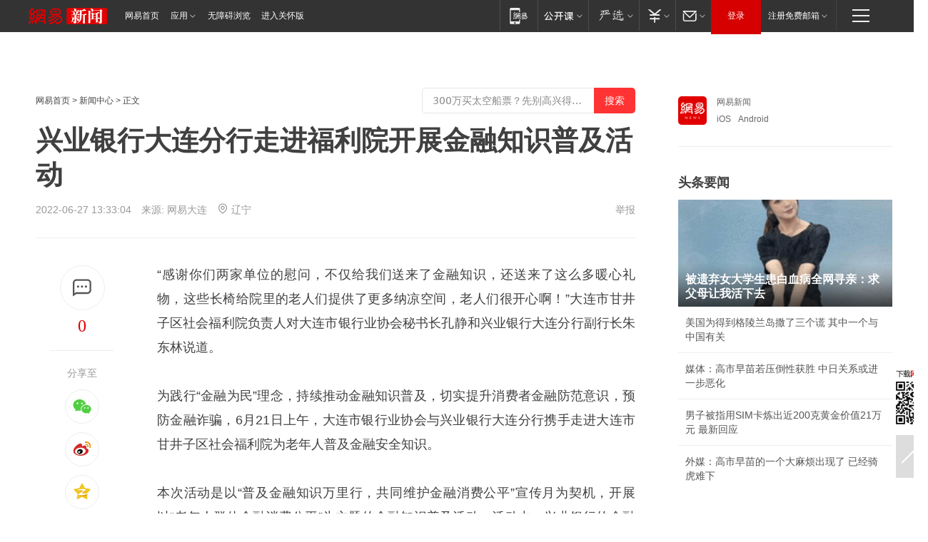

--- FILE ---
content_type: text/html; charset=utf-8
request_url: https://dl.news.163.com/22/0627/13/HASEOMCJ04229BRL.html
body_size: 31727
content:
<!DOCTYPE HTML>

<html id="ne_wrap" data-publishtime="2022-06-27 13:33:04" data-category="财经">
<head>
    <!-- head -->
    
    
    <title>兴业银行大连分行走进福利院开展金融知识普及活动|大连市_网易新闻</title>
    <meta name="keywords" content="福利院,兴业银行大连分行,金融,大连市"/>
    <meta name="description" content="兴业银行大连分行走进福利院开展金融知识普及活动,福利院,兴业银行大连分行,金融,大连市"/>
    <meta name="author" content="网易">
    <meta name="Copyright" content="网易版权所有">
    <link rel="apple-touch-icon" href="https://static.ws.126.net/163/f2e/common/share-icon.png">
    <link rel="mask-icon" href="https://static.ws.126.net/163/f2e/common/share-icon.png">
    <meta name="msapplication-TileImage" content="https://static.ws.126.net/163/f2e/common/share-icon.png">
    <base target="_blank"><!--[if lte IE 6]></base><![endif]-->
    <meta http-equiv="expires" content="0">
    <meta http-equiv="Cache-Control" content="no-transform">
    <meta http-equiv="Cache-Control" content="no-siteapp">
    <meta http-equiv="x-ua-compatible" content="ie=edge">
    <meta property="og:type" content="article">
    <meta property="og:title" content="兴业银行大连分行走进福利院开展金融知识普及活动">
    <meta property="og:description" content="兴业银行大连分行走进福利院开展金融知识普及活动,福利院,兴业银行大连分行,金融,大连市">
    
    <meta property="og:url" content="https://dl.news.163.com/22/0627/13/HASEOMCJ04229BRL.html">
    
    <meta property="og:image" content="https://static.ws.126.net/163/f2e/product/post_nodejs/static/logo.png">
    <meta property="article:author" content="网易">
    <meta property="article:published_time" content="2022-06-27T13:33:04+08:00">
    <meta property="twitter:card" content="summary">
    <meta property="twitter:image" content="https://static.ws.126.net/163/f2e/product/post_nodejs/static/logo.png">
    <meta property="twitter:title" content="兴业银行大连分行走进福利院开展金融知识普及活动">
    <meta property="twitter:creator" content="网易新闻">
    <meta property="twitter:site" content="网易">
    <meta property="twitter:description" content="兴业银行大连分行走进福利院开展金融知识普及活动,福利院,兴业银行大连分行,金融,大连市">
    
<script>
;(function(){
var el = document.createElement("script");
el.src = "https://lf1-cdn-tos.bytegoofy.com/goofy/ttzz/push.js?de70e43cfa5b194e21ef889e98d7123a7deb9487dce7ed62313212129c4244a219d1c501ebd3301f5e2290626f5b53d078c8250527fa0dfd9783a026ff3cf719";
el.id = "ttzz";
var s = document.getElementsByTagName("script")[0];
s.parentNode.insertBefore(el, s);
})(window);
</script>
    
    
    <meta name="referrer" content="always">
    
    <link rel="canonical" href="https://dl.news.163.com/22/0627/13/HASEOMCJ04229BRL.html">
    
    <link rel="alternate" media="only screen and(max-width: 640px)" href="https://m.163.com/news/article/HASEOMCJ04229BRL.html">
    <meta name="mobile-agent" content="format=html5; url=https://m.163.com/news/article/HASEOMCJ04229BRL.html?spss=adap_pc">
    <meta name="mobile-agent" content="format=xhtml; url=https://m.163.com/news/article/HASEOMCJ04229BRL.html?spss=adap_pc">
    <meta name="mobile-agent" content="format=wml; url=https://m.163.com/news/article/HASEOMCJ04229BRL.html?spss=adap_pc">
    <!--[if lt IE 9]>
    <script type="text/javascript" src="https://static.ws.126.net/163/f2e/post_nodejs/libs/js/html5shiv.min.js"></script><script type="text/javascript" src="https://static.ws.126.net/163/f2e/post_nodejs/libs/js/respond.min.js"></script>
    <![endif]-->
    <script type="text/javascript" data-type="touch/article">!function(){"use strict";var t=["play.163.com"],e={URL:function(){var t,e=self.URL;try{e&&("href"in(t=new self.URL("http://m.163.com"))||(t=void 0))}catch(t){console.log(t)}return function(o){if(t)return new e(o);var i=document.createElement("a");return i.href=o,i}}(),isMobile:function(t){return/android.*?mobile|ipod|blackberry|bb\d+|phone|WindowsWechat/i.test(t||navigator.userAgent)},isPAD:function(t){return/iPad/i.test(t||navigator.userAgent)},blockedDomain:function(e){return-1!=t.indexOf(e)}};!function(t){if(!/noredirect/i.test(location.search)){var o,i=window.location.href,n=new e.URL(i),a=n.hostname;if(!e.blockedDomain(a)&&e.isMobile()){var r=n.search.length>0?n.search.substring(1):"",c=n.hash;r.length>0&&"&"!==r[0]&&(r="&"+r);var s=(o=function(){var t=[{test:/163\.com$/i,domain:"163"},{test:/baidu\.com$/i,domain:"baidu"},{test:/sm\.cn$/i,domain:"sm"},{test:/sogou\.com$/i,domain:"sogou"},{test:/so\.com$/i,domain:"360"},{test:/google/i,domain:"google"},{test:/bing/i,domain:"bing"},{test:/weibo/i,domain:"weibo"},{test:/toutiao/i,domain:"toutiao"}],e=document.referrer,o="",i="";if(e){var n=e.match(/^([hH][tT]{2}[pP]:\/\/|[hH][tT]{2}[pP][sS]:\/\/)([^\/]+).*?/);o=n&&n[2]?n[2]:o}if(o){i=o;for(var a,r=0;r<t.length;r++)if((a=t[r]).test.test(o)){i=a.domain;break}}return i}())?"&referFrom="+o:"",m=t&&t(s,i,r,c);m&&(window.location.href=m)}}}((function(t,e,o,i){var n=/([A-Z0-9]{16})(?:_\w+)?\.html/.exec(e);if(n){var a=n[1];if(n=/https?:\/\/(?:.*\.)?([a-z0-9]*)\.163\.com\/(?:\w+\/)?\d{2}\/\d{4}\/\d{2}\/([A-Z0-9]{16})(?:_\w+)?\.html/.exec(e)||/https?:\/\/www\.163\.com\/([a-z0-9]*)\/article\/([A-Z0-9]{16})(?:_\w+)?\.html/.exec(e)){n[1];return"local","https://m.163.com/local/article/"+a+".html?spss=adap_pc"+t+"#adaptation=pc"}return"https://m.163.com/touch/article.html?docid="+a+"&spss=adap_pc"+t+"#adaptation=pc"}return!1}))}();</script>
    <script src="https://static.ws.126.net/utf8/assets/js/jquery-1.10.2.min.js"></script>
    <script>jQuery.ajaxSettings.cache = true</script>
    <link href="https://static.ws.126.net/163/f2e/product/post2020_cms/static/css/main.d53ba9b4.css" rel="stylesheet">
</head>
<body aria-url="https://www.163.com/news/article/HASEOMCJ04229BRL_pa11y.html" class="float_ad_flag">
    <!-- 通用导航 -->
    
    <link rel="stylesheet" href="https://static.ws.126.net/163/f2e/commonnav2019/css/commonnav_headcss-fad753559b.css"/>
<!-- urs -->
<script _keep="true" src="https://urswebzj.nosdn.127.net/webzj_cdn101/message.js" type="text/javascript"></script>
<div class="ntes_nav_wrap" id="js_N_NTES_wrap">
  <div class="ntes-nav" id="js_N_nav">
    <div class="ntes-nav-main clearfix">
            <div class="c-fl" id="js_N_nav_left">
        <a class="ntes-nav-index-title ntes-nav-entry-wide c-fl" href="https://www.163.com/" title="网易首页">网易首页</a>
        <!-- 应用 -->
        <div class="js_N_navSelect ntes-nav-select ntes-nav-select-wide ntes-nav-app  c-fl">
          <a href="https://www.163.com/#f=topnav" class="ntes-nav-select-title ntes-nav-entry-bgblack JS_NTES_LOG_FE">应用
            <em class="ntes-nav-select-arr"></em>
          </a>
          <div class="ntes-nav-select-pop">
            <ul class="ntes-nav-select-list clearfix">
              <li>
                <a href="https://m.163.com/newsapp/#f=topnav">
                  <span>
                    <em class="ntes-nav-app-newsapp">网易新闻</em>
                  </span>
                </a>
              </li>
              <li>
                <a href="https://open.163.com/#f=topnav">
                  <span>
                    <em class="ntes-nav-app-open">网易公开课</em>
                  </span>
                </a>
              </li>
              <li>
                <a href="https://hongcai.163.com/?from=pcsy-button">
                  <span>
                    <em class="ntes-nav-app-hongcai">网易红彩</em>
                  </span>
                </a>
              </li>
              <li>
                <a href="https://u.163.com/aosoutbdbd8">
                  <span>
                    <em class="ntes-nav-app-yanxuan">网易严选</em>
                  </span>
                </a>
              </li>
              <li>
                <a href="https://mail.163.com/client/dl.html?from=mail46">
                  <span>
                    <em class="ntes-nav-app-mail">邮箱大师</em>
                  </span>
                </a>
              </li>
              <li class="last">
                <a href="https://study.163.com/client/download.htm?from=163app&utm_source=163.com&utm_medium=web_app&utm_campaign=business">
                  <span>
                    <em class="ntes-nav-app-study">网易云课堂</em>
                  </span>
                </a>
              </li>
            </ul>
          </div>
        </div>
      </div>
      <div class="c-fr">
        <!-- 片段开始 -->
        <div class="ntes-nav-quick-navigation">
          <a rel="noreferrer"class="ntes-nav-quick-navigation-btn" id="js_N_ntes_nav_quick_navigation_btn" target="_self">
            <em>快速导航
              <span class="menu1"></span>
              <span class="menu2"></span>
              <span class="menu3"></span>
            </em>
          </a>
          <div class="ntes-quicknav-pop" id="js_N_ntes_quicknav_pop">
            <div class="ntes-quicknav-list">
              <div class="ntes-quicknav-content">
                <ul class="ntes-quicknav-column ntes-quicknav-column-1">
                  <li>
                    <h3>
                      <a href="https://news.163.com">新闻</a>
                    </h3>
                  </li>
                  <li>
                    <a href="https://news.163.com/domestic">国内</a>
                  </li>
                  <li>
                    <a href="https://news.163.com/world">国际</a>
                  </li>
                  <li>
                    <a href="https://news.163.com/special/wangsansanhome/">王三三</a>
                  </li>
                </ul>
                <ul class="ntes-quicknav-column ntes-quicknav-column-2">
                  <li>
                    <h3>
                      <a href="https://sports.163.com">体育</a>
                    </h3>
                  </li>
                  <li>
                    <a href="https://sports.163.com/nba">NBA</a>
                  </li>
                  <li>
                    <a href="https://sports.163.com/cba">CBA</a>
                  </li>
                  <li>
                    <a href="https://sports.163.com/allsports">综合</a>
                  </li>
                  <li>
                    <a href="https://sports.163.com/zc">中超</a>
                  </li>
                  <li>
                    <a href="https://sports.163.com/world">国际足球</a>
                  </li>
                  <li>
                    <a href="https://sports.163.com/yc">英超</a>
                  </li>
                  <li>
                    <a href="https://sports.163.com/xj">西甲</a>
                  </li>
                  <li>
                    <a href="https://sports.163.com/yj">意甲</a>
                  </li>
                </ul>
                <ul class="ntes-quicknav-column ntes-quicknav-column-3">
                  <li>
                    <h3>
                      <a href="https://ent.163.com">娱乐</a>
                    </h3>
                  </li>
                  <li>
                    <a href="https://ent.163.com/star">明星</a>
                  </li>
                  <li>
                    <a href="https://ent.163.com/movie">电影</a>
                  </li>
                  <li>
                    <a href="https://ent.163.com/tv">电视</a>
                  </li>
                  <li>
                    <a href="https://ent.163.com/music">音乐</a>
                  </li>
                  <li>
                    <a href="https://ent.163.com/special/fmgs/">封面故事</a>
                  </li>
                </ul>
                <ul class="ntes-quicknav-column ntes-quicknav-column-4">
                  <li>
                    <h3>
                      <a href="https://money.163.com">财经</a>
                    </h3>
                  </li>
                  <li>
                    <a href="https://money.163.com/stock">股票</a>
                  </li>
                  <li>
                    <a href="https://money.163.com/special/caijingyuanchuang/">原创</a>
                  </li>
                  <li>
                    <a href="https://money.163.com/special/wycjzk-pc/">智库</a>
                  </li>
                </ul>
                <ul class="ntes-quicknav-column ntes-quicknav-column-5">
                  <li>
                    <h3>
                      <a href="https://auto.163.com">汽车</a>
                    </h3>
                  </li>
                  <li>
                    <a href="https://auto.163.com/buy">购车</a>
                  </li>
                  <li>
                    <a href="http://product.auto.163.com">车型库</a>
                  </li>
                </ul>
                <ul class="ntes-quicknav-column ntes-quicknav-column-6">
                  <li>
                    <h3>
                      <a href="https://tech.163.com">科技</a>
                    </h3>
                  </li>
                  <li>
                    <a href="https://tech.163.com/smart/">网易智能</a>
                  </li>
                  <li>
                    <a href="https://tech.163.com/special/S1554800475317/">原创</a>
                  </li>
                  <li>
                    <a href="https://tech.163.com/it">IT</a>
                  </li>
                  <li>
                    <a href="https://tech.163.com/internet">互联网</a>
                  </li>
                  <li>
                    <a href="https://tech.163.com/telecom/">通信</a>
                  </li>
                </ul>
                <ul class="ntes-quicknav-column ntes-quicknav-column-7">
                  <li>
                    <h3>
                      <a href="https://fashion.163.com">时尚</a>
                    </h3>
                  </li>
                  <li>
                    <a href="https://fashion.163.com/art">艺术</a>
                  </li>
                  <li>
                    <a href="https://travel.163.com">旅游</a>
                  </li>
                </ul>
                <ul class="ntes-quicknav-column ntes-quicknav-column-8">
                  <li>
                    <h3>
                      <a href="https://mobile.163.com">手机</a>
                      <span>/</span>
                      <a href="https://digi.163.com/">数码</a>
                    </h3>
                  </li>
                  <li>
                    <a href="https://mobile.163.com/special/jqkj_list/">惊奇科技</a>
                  </li>
                  <li>
                    <a href="https://mobile.163.com/special/cpshi_list/">易评机</a>
                  </li>
                  <li>
                    <a href="https://hea.163.com/">家电</a>
                  </li>
                </ul>
                <ul class="ntes-quicknav-column ntes-quicknav-column-9">
                  <li>
                    <h3>
                      <a href="https://house.163.com">房产</a>
                      <span>/</span>
                      <a href="https://home.163.com">家居</a>
                    </h3>
                  </li>
                  <li>
                    <a href="https://bj.house.163.com">北京房产</a>
                  </li>
                  <li>
                    <a href="https://sh.house.163.com">上海房产</a>
                  </li>
                  <li>
                    <a href="https://gz.house.163.com">广州房产</a>
                  </li>
                  <li>
                    <a href="https://xf.house.163.com/">楼盘库</a>
                  </li>
                  <li>
                    <a href="https://designer.home.163.com/search">设计师库</a>
                  </li>
                  <li>
                    <a href="https://photo.home.163.com/">案例库</a>
                  </li>
                </ul>
                <ul class="ntes-quicknav-column ntes-quicknav-column-11">
                  <li>
                    <h3>
                      <a href="https://edu.163.com">教育</a>
                    </h3>
                  </li>
                  <li>
                    <a href="https://edu.163.com/liuxue">留学</a>
                  </li>
                  <li>
                    <a href="https://edu.163.com/gaokao">高考</a>
                  </li>
                </ul>
                <div class="ntes-nav-sitemap">
                  <a href="https://sitemap.163.com/">
                    <i></i>查看网易地图</a>
                </div>
              </div>
            </div>
          </div>
        </div>
        <div class="c-fr">
          <div class="c-fl" id="js_N_navLoginBefore">
            <div id="js_N_navHighlight" class="js_loginframe ntes-nav-login ntes-nav-login-normal">
              <a href="https://reg.163.com/" class="ntes-nav-login-title" id="js_N_nav_login_title">登录</a>
              <div class="ntes-nav-loginframe-pop" id="js_N_login_wrap">
                <!--加载登陆组件-->
              </div>
            </div>
            <div class="js_N_navSelect ntes-nav-select ntes-nav-select-wide  JS_NTES_LOG_FE c-fl">
              <a class="ntes-nav-select-title ntes-nav-select-title-register" href="https://mail.163.com/register/index.htm?from=163navi&regPage=163">注册免费邮箱
                <em class="ntes-nav-select-arr"></em>
              </a>
              <div class="ntes-nav-select-pop">
                <ul class="ntes-nav-select-list clearfix" style="width:210px;">
                  <li>
                    <a href="https://reg1.vip.163.com/newReg1/reg?from=new_topnav&utm_source=new_topnav">
                      <span style="width:190px;">注册VIP邮箱（特权邮箱，付费）</span>
                    </a>
                  </li>
                  <li class="last JS_NTES_LOG_FE">
                    <a href="https://mail.163.com/client/dl.html?from=mail46">
                      <span style="width:190px;">免费下载网易官方手机邮箱应用</span>
                    </a>
                  </li>
                </ul>
              </div>
            </div>
          </div>
          <div class="c-fl" id="js_N_navLoginAfter" style="display:none">
            <div id="js_N_logined_warp" class="js_N_navSelect ntes-nav-select ntes-nav-logined JS_NTES_LOG_FE">
              <a class="ntes-nav-select-title ntes-nav-logined-userinfo">
                <span id="js_N_navUsername" class="ntes-nav-logined-username"></span>
                <em class="ntes-nav-select-arr"></em>
              </a>
              <div id="js_login_suggest_wrap" class="ntes-nav-select-pop">
                <ul id="js_logined_suggest" class="ntes-nav-select-list clearfix"></ul>
              </div>
            </div>
            <a class="ntes-nav-entry-wide c-fl" target="_self" id="js_N_navLogout">安全退出</a>
          </div>
        </div>

        <ul class="ntes-nav-inside">
          <li>
            <div class="js_N_navSelect ntes-nav-select c-fl">
              <a href="https://www.163.com/newsapp/#f=163nav" class="ntes-nav-mobile-title ntes-nav-entry-bgblack">
                <em class="ntes-nav-entry-mobile">移动端</em>
              </a>
              <div class="qrcode-img">
                <a href="https://www.163.com/newsapp/#f=163nav">
                  <img src="//static.ws.126.net/f2e/include/common_nav/images/topapp.jpg">
                </a>
              </div>
            </div>
          </li>
          <li>
            <div class="js_N_navSelect ntes-nav-select c-fl">
              <a id="js_love_url" href="https://open.163.com/#ftopnav0" class="ntes-nav-select-title ntes-nav-select-title-huatian ntes-nav-entry-bgblack">
                <em class="ntes-nav-entry-huatian">网易公开课</em>
                <em class="ntes-nav-select-arr"></em>
                <span class="ntes-nav-msg">
                  <em class="ntes-nav-msg-num"></em>
                </span>
              </a>
              <div class="ntes-nav-select-pop ntes-nav-select-pop-huatian">
                <ul class="ntes-nav-select-list clearfix">
                  <li>
                    <a href="https://open.163.com/ted/#ftopnav1">
                      <span>TED</span>
                    </a>
                  </li>
                  <li>
                    <a href="https://open.163.com/cuvocw/#ftopnav2">
                      <span>中国大学视频公开课</span>
                    </a>
                  </li>
                  <li>
                    <a href="https://open.163.com/ocw/#ftopnav3">
                      <span>国际名校公开课</span>
                    </a>
                  </li>
                  <li>
                    <a href="https://open.163.com/appreciation/#ftopnav4">
                      <span>赏课·纪录片</span>
                    </a>
                  </li>
                  <li>
                    <a href="https://vip.open.163.com/#ftopnav5">
                      <span>付费精品课程</span>
                    </a>
                  </li>
                  <li>
                    <a href="https://open.163.com/special/School/beida.html#ftopnav6">
                      <span>北京大学公开课</span>
                    </a>
                  </li>
                  <li class="last">
                    <a href="https://open.163.com/newview/movie/courseintro?newurl=ME7HSJR07#ftopnav7">
                      <span>英语课程学习</span>
                    </a>
                  </li>
                </ul>
              </div>
            </div>
          </li>
          <li>
            <div class="js_N_navSelect ntes-nav-select c-fl">
              <a id="js_lofter_icon_url" href="https://you.163.com/?from=web_fc_menhu_xinrukou_1" class="ntes-nav-select-title ntes-nav-select-title-lofter ntes-nav-entry-bgblack">
                <em class="ntes-nav-entry-lofter">网易严选</em>
                <em class="ntes-nav-select-arr"></em>
                <span class="ntes-nav-msg" id="js_N_navLofterMsg">
                  <em class="ntes-nav-msg-num"></em>
                </span>
              </a>
              <div class="ntes-nav-select-pop ntes-nav-select-pop-lofter">
                <ul id="js_lofter_pop_url" class="ntes-nav-select-list clearfix">
                  <li>
                    <a href="https://act.you.163.com/act/pub/ABuyLQKNmKmK.html?from=out_ynzy_xinrukou_2">
                      <span>新人特价</span>
                    </a>
                  </li>
                  <li>
                    <a href="https://you.163.com/topic/v1/pub/Pew1KBH9Au.html?from=out_ynzy_xinrukou_3">
                      <span>9.9专区</span>
                    </a>
                  </li>
                  <li>
                    <a href="https://you.163.com/item/newItemRank?from=out_ynzy_xinrukou_4">
                      <span>新品热卖</span>
                    </a>
                  </li>
                  <li>
                    <a href="https://you.163.com/item/recommend?from=out_ynzy_xinrukou_5">
                      <span>人气好物</span>
                    </a>
                  </li>
                  <li>
                    <a href="https://you.163.com/item/list?categoryId=1005000&from=out_ynzy_xinrukou_7">
                      <span>居家生活</span>
                    </a>
                  </li>
                  <li>
                    <a href="https://you.163.com/item/list?categoryId=1010000&from=out_ynzy_xinrukou_8">
                      <span>服饰鞋包</span>
                    </a>
                  </li>
                  <li>
                    <a href="https://you.163.com/item/list?categoryId=1011000&from=out_ynzy_xinrukou_9">
                      <span>母婴亲子</span>
                    </a>
                  </li>
                  <li class="last">
                    <a href="https://you.163.com/item/list?categoryId=1005002&from=out_ynzy_xinrukou_10">
                      <span>美食酒水</span>
                    </a>
                  </li>
                </ul>
              </div>
            </div>
          </li>
          <li>
            <div class="js_N_navSelect ntes-nav-select c-fl">
              <a href="https://ecard.163.com/" class="ntes-nav-select-title
        ntes-nav-select-title-money ntes-nav-entry-bgblack">
                <em class="ntes-nav-entry-money">支付</em>
                <em class="ntes-nav-select-arr"></em>
              </a>
              <div class="ntes-nav-select-pop ntes-nav-select-pop-temp">
                <ul class="ntes-nav-select-list clearfix">
                  <li>
                    <a href="https://ecard.163.com/#f=topnav">
                      <span>一卡通充值</span>
                    </a>
                  </li>
                  <li>
                    <a href="https://ecard.163.com/script/index#f=topnav">
                      <span>一卡通购买</span>
                    </a>
                  </li>
                  <li>
                    <a href="https://epay.163.com/">
                      <span>我的网易支付</span>
                    </a>
                  </li>
                  <li class="last">
                    <a href="https://globalpay.163.com/home">
                      <span>网易跨境支付</span>
                    </a>
                  </li>
                </ul>
              </div>
            </div>
          </li>
          <li>
            <div class="js_N_navSelect ntes-nav-select c-fl">
              <a id="js_mail_url" rel="noreferrer"class="ntes-nav-select-title
        ntes-nav-select-title-mail ntes-nav-entry-bgblack">
                <em class="ntes-nav-entry-mail">邮箱</em>
                <em class="ntes-nav-select-arr"></em>
                <span class="ntes-nav-msg" id="js_N_navMailMsg">
                  <em class="ntes-nav-msg-num" id="js_N_navMailMsgNum"></em>
                </span>
              </a>
              <div class="ntes-nav-select-pop ntes-nav-select-pop-mail">
                <ul class="ntes-nav-select-list clearfix">
                  <li>
                    <a href="https://email.163.com/#f=topnav">
                      <span>免费邮箱</span>
                    </a>
                  </li>
                  <li>
                    <a href="https://vipmail.163.com/#f=topnav">
                      <span>VIP邮箱</span>
                    </a>
                  </li>
                  <li>
                    <a href="https://qiye.163.com/?from=NetEase163top">
                      <span>企业邮箱</span>
                    </a>
                  </li>
                  <li>
                    <a href="https://mail.163.com/register/index.htm?from=ntes_nav&regPage=163">
                      <span>免费注册</span>
                    </a>
                  </li>
                  <li class="last">
                    <a href="https://mail.163.com/dashi/dlpro.html?from=mail46">
                      <span>客户端下载</span>
                    </a>
                  </li>
                </ul>
              </div>
            </div>
          </li>
        </ul>
      </div>
    </div>
  </div>
</div>
<script src="https://static.ws.126.net/163/f2e/commonnav2019/js/commonnav_headjs-8e9e7c8602.js"></script>
    <script>
        // logo
        window.channelConfigLogo = 'https://static.ws.126.net/f2e/news/res/channel_logo_new/news.png'
        window.channelConfigUrl = 'https://news.163.com/'
        window.__STOCK_COMPONENT__ = [];
        // 初始化body宽度
        function getWindowSize(){if(window.innerHeight){return{'width':window.innerWidth,'height':window.innerHeight}}else if(document.documentElement&&document.documentElement.clientHeight){return{'width':document.documentElement.clientWidth,'height':document.documentElement.clientHeight}}else if(document.body){return{'width':document.body.clientWidth,'height':document.body.clientHeight}}}var DEFAULT_VERSION="9.0";var ua=navigator.userAgent.toLowerCase();var isIE=ua.indexOf("msie")>-1;var safariVersion;if(isIE){safariVersion=ua.match(/msie ([\d.]+)/)[1]}if(safariVersion<=DEFAULT_VERSION){if(safariVersion==7){jQuery(document.body).addClass("w9")}}function resizeNav(){if(getWindowSize().width<1366&&safariVersion!=7){jQuery(document.body).addClass("")}if(getWindowSize().width>=1366&&safariVersion!=7){jQuery(document.body).removeClass("w9")}};resizeNav();
        // 正文图集封面
        
    </script>
    
    <!-- 顶通 -->
    <div class="post_area post_columnad_top" data-adid="article_cms_column_1">
        
    </div>
    
    <!-- content -->
    <div class="container clearfix" id="container" data-hidead="false">
        <!-- 左侧 -->
        <div class="post_main">
            <!-- crumb -->
            
            <!-- crumb -->
            <div class="post_crumb">
                <a href="https://www.163.com/">网易首页</a> &gt;
                <a href="https://news.163.com/">新闻中心</a> &gt;
                
                正文
				<div id="netease_search" style=" margin: -12px 0 0 0; vertical-align: top; float:right;"></div>
              	<script>window.UID_TARGET = ['0', '1', '2', '3', '4', '5', '6', '7']</script>
				<script src="https://static.ws.126.net/163/f2e/modules/search2022/search2022.cdbc9331.js" async></script>
            </div>
            <!-- 标题、摘要 -->
            
            <h1 class="post_title">兴业银行大连分行走进福利院开展金融知识普及活动</h1>
            <!-- 来源 -->
            <div class="post_info">
                2022-06-27 13:33:04　来源: 网易大连</a>
              	<img src="https://static.ws.126.net/163/f2e/dy_media/dy_media/static/images/ipLocation.f6d00eb.svg" style="vertical-align: top;margin: -7px 0 0 6px;">辽宁
                <a href="https://www.163.com/special/0077jt/tipoff.html?title=%E5%85%B4%E4%B8%9A%E9%93%B6%E8%A1%8C%E5%A4%A7%E8%BF%9E%E5%88%86%E8%A1%8C%E8%B5%B0%E8%BF%9B%E7%A6%8F%E5%88%A9%E9%99%A2%E5%BC%80%E5%B1%95%E9%87%91%E8%9E%8D%E7%9F%A5%E8%AF%86%E6%99%AE%E5%8F%8A%E6%B4%BB%E5%8A%A8" target="_blank" class="post_jubao">举报</a>
            </div>
            <!-- keywordsList-->
            
            
            <div class="post_content" id="content">
                <div class="post_top">
                    <!-- 左侧悬浮分享 -->
                    
                    <div class="post_top_tie">
                        <a class="post_top_tie_icon" target="_self" href="#post_comment_area" title="快速发贴"></a>
                        <a class="post_top_tie_count js-tielink js-tiejoincount" href="#" title="点击查看跟贴">0</a>
                    </div>
                    <div class="post_top_share">
                        <span class="post_top_share_title">分享至</span>
                        <ul class="post_share">
                            <li class="share_weixin js_weixin">
                                <a href="javascript:;" target="_self"><i title="分享到微信"></i></a>
                            </li>
                            <li class="share_weibo js_share" data-type="weibo">
                                <a href="javascript:;" target="_self"><i title="分享到新浪微博"></i></a>
                            </li>
                            <li class="share_qzone js_share" data-type="qzone">
                                <a href="javascript:;" target="_self"><i title="分享到QQ空间"></i></a>
                            </li>
                        </ul>
                        <div class="js_qrcode_wrap hidden" id="js_qrcode_top">
                            <div class="js_qrcode_arr"></div>
                            <a href="javascript:;" target="_self" class="js_qrcode_close" title="关闭"></a>
                            <div class="js_qrcode_img js_share_qrcode"></div>
                            <p>用微信扫码二维码</p>
                            <p>分享至好友和朋友圈</p>
                        </div>
                    </div>
                </div>
                <!-- 摘要 核心提示 -->
                
                
                
                <!-- 正文 -->
                
                <div class="post_body">
                    
                    <p>“感谢你们两家单位的慰问，不仅给我们送来了金融知识，还送来了这么多暖心礼物，这些长椅给院里的老人们提供了更多纳凉空间，老人们很开心啊！”大连市甘井子区社会福利院负责人对大连市银行业协会秘书长孔静和兴业银行大连分行副行长朱东林说道。</p><p>为践行“金融为民”理念，持续推动金融知识普及，切实提升消费者金融防范意识，预防金融诈骗，6月21日上午，大连市银行业协会与兴业银行大连分行携手走进大连市甘井子区社会福利院为老年人普及金融安全知识。</p><p>本次活动是以“普及金融知识万里行，共同维护金融消费公平”宣传月为契机，开展以“老年人群体金融消费公平”为主题的金融知识普及活动。活动中，兴业银行的金融讲解员向福利院的老人们讲解了日常工作中发生的真实案例，普及了目前社会中存在的多种电信诈骗手段。同时，活动还发放了《老年金融知识手册》、设置了有趣的知识，通过形式多样的互动，为院里的老人们普及金融知识，持续提升老人们的金融获得感。</p><p>活动结束后，大连市银行业协会秘书长孔静和兴业银行大连分行副行长朱东林等一行人在福利院负责人的陪同下，来到福利院生活区对行动不便的老人们进行慰问，与老人亲切交谈，详细询问了老人健康状况及日常生活情况。</p><p>（来源：兴业银行大连分行）</p>
                    <div style="height: 0px;overflow:hidden;"><img src="https://static.ws.126.net/163/f2e/product/post_nodejs/static/logo.png"></div>
                </div>
                <!-- 相关 -->
                
                
                <!-- 作者 来源 -->
                
                <div class="post_author">
                    <a href="https://news.163.com/"><img src="https://static.ws.126.net/cnews/css13/img/end_news.png" alt="于晏辉" width="13" height="12" class="icon"></a>
                    
                    本文来源：网易大连
                    
                    
                    责任编辑：
                    于晏辉_dl01
                </div>
                <!-- 文末广告 -->
                
                <!-- 声明 -->
                
                
                <!-- 分页 -->
                
                
                
                <!-- 跟贴 -->
                <script>
                    var isShowComments = true;
                </script>
                                
                <!-- 02通栏 -->
                <div class="post_columnad_mid" data-adid="article_cms_column_2">
                    <!-- 广告位：网易-内容频道-文章页面-01通栏 -->
                </div>
                
                <link rel="stylesheet" href="https://static.ws.126.net/163/f2e/tie-sdk/tie-2020-11b4ffc1a813dfcc799e.css">
<script>
  var loadMessageError2 = function () {
      // message加载失败降级到nginx,产品可以在load事件重新初始化
      var cdnPath = 'https://dl.reg.163.com/webzj/ngx/message.js';
      var script = document.createElement('script');
      script.src = cdnPath;
      document.body.appendChild(script);
  }
  var loadMessageError1 = function () {
      // message加载失败降级备份cdn域名,产品可以在load事件重新初始化
      var cdnPath = 'https://webzj.netstatic.net/webzj_cdn101/message4.js';
      var script = document.createElement('script');
      script.src = cdnPath;
      script.onerror = loadMessageError2
      document.body.appendChild(script);
  }  
</script>
<script onerror="loadMessageError1()" src="https://urswebzj.nosdn.127.net/webzj_cdn101/message.js"></script>
<script type="text/javascript" src="https://acstatic-dun.126.net/tool.min.js"></script>
<script type="text/javascript">
  //初始化反作弊
  var wm = null;
  // 只需初始化一次
  initWatchman({
    productNumber: 'YD00157343455660',
    onload: function (instance) {
      wm = instance
    }
  });
</script>
<script type="text/javascript" src="https://static.ws.126.net/163/f2e/tie-sdk/tie-2020-11b4ffc1a813dfcc799e.js"></script>

                <div class="tie-areas post_comment" id="post_comment_area">
                    <div id="tie"></div>
                </div>
                <script>
                    ;(function () {
                        if (window.isShowComments === undefined) {
                            window.isShowComments = true;
                        }
                        var config = {
                            "productKey": "a2869674571f77b5a0867c3d71db5856",
                            "docId": "HASEOMCJ04229BRL", //"HASEOMCJ04229BRL", "FNMG85GQ0514HDQI"
                            "target": document.getElementById("tie"),
                            "operators": ["up", "down", "reply", "share"],
                            "isShowComments": isShowComments,   //是否显示帖子列表
                            "hotSize": 3,   //热门跟贴列表 展示3 条
                            "newSize": 2,   //最新跟贴列表 展示 10 条
                            "showPaging": false, //显示分页栏
                            "submitType": "commentPage"   //新发帖子的展现形式：停留在当前页面(currentPage) | 跳转到跟贴详情页(commentPage)
                        };
                        Tie.init(config, function(data) {});
                    })();
                </script>
            </div>
            <!-- 热门 -->
            
            <div class="post_recommends js-tab-mod" data-event="click" >
                <div class="post_recommends_titles">
                    <div class="post_recommends_title js-tab">相关推荐</div>
                    <div class="post_recommends_title js-tab">热点推荐</div>
                </div>
                <div class="post_recommends_ulist js-content">
                    <ul class="post_recommends_list">
                        
                        
                        
                        
						
                        
                        <li class="post_recommend">
                            
                            <a class="post_recommend_img" href="https://www.163.com/dy/article/KJVK5CQC05198NMR.html?f=post2020_dy_recommends">
                                <img src="https://nimg.ws.126.net/?url=http://bjnewsrec-cv.ws.126.net/three442f4cdc54bj00t9bbv301dvd000u000u0c.jpg&thumbnail=140y88&quality=80&type=jpg" onerror="this.onerror=''; this.src='https://static.ws.126.net/dy/images/default180x120.jpg'" alt="太空基建中的银行竞速：从“买图派”到“发射派”的路径进阶">
                            </a>
                            
                            <div class="post_recommend_info">
                                <h3 class="post_recommend_title"><a href="https://www.163.com/dy/article/KJVK5CQC05198NMR.html?f=post2020_dy_recommends">太空基建中的银行竞速：从“买图派”到“发射派”的路径进阶</a></h3>
                                <p class="post_recommend_time">华尔街见闻官方 2026-01-23 16:33:24</p>
                                <a href="https://www.163.com/dy/article/KJVK5CQC05198NMR.html?f=post2020_dy_recommends" class="post_recommend_tie">
                                    <span class="post_recommend_tie_inner">
                                        <span class="post_recommend_tie_icon">
                                            <i></i> 0
                                        </span>
                                        <span class="post_recommend_tie_text">
                                            <em>跟贴</em> 0
                                        </span>
                                    </span>
                                </a>
                            </div>
                        </li>
                        
                        
                        
						
                        
                        <li class="post_recommend">
                            
                            <a class="post_recommend_img" href="https://www.163.com/dy/article/KK0DCL080512B07B.html?f=post2020_dy_recommends">
                                <img src="https://nimg.ws.126.net/?url=http://bjnewsrec-cv.ws.126.net/doccover_gen/KK0DCL080512B07B_cover.png&thumbnail=140y88&quality=80&type=jpg" onerror="this.onerror=''; this.src='https://static.ws.126.net/dy/images/default180x120.jpg'" alt="万亿级城商行竞逐科技金融：长三角5家机构的样本观察">
                            </a>
                            
                            <div class="post_recommend_info">
                                <h3 class="post_recommend_title"><a href="https://www.163.com/dy/article/KK0DCL080512B07B.html?f=post2020_dy_recommends">万亿级城商行竞逐科技金融：长三角5家机构的样本观察</a></h3>
                                <p class="post_recommend_time">每日经济新闻 2026-01-23 23:54:10</p>
                                <a href="https://www.163.com/dy/article/KK0DCL080512B07B.html?f=post2020_dy_recommends" class="post_recommend_tie">
                                    <span class="post_recommend_tie_inner">
                                        <span class="post_recommend_tie_icon">
                                            <i></i> 0
                                        </span>
                                        <span class="post_recommend_tie_text">
                                            <em>跟贴</em> 0
                                        </span>
                                    </span>
                                </a>
                            </div>
                        </li>
                        
                        
                        
						
						<div class="post_recommend artificial_collect_item"></div>
						
                        
                        <li class="post_recommend">
                            
                            <a class="post_recommend_img" href="https://www.163.com/dy/article/KJVI8HD005199DKK.html?f=post2020_dy_recommends">
                                <img src="https://nimg.ws.126.net/?url=http://bjnewsrec-cv.ws.126.net/little51744d78431j00t9b4m0003md001o000u0g.jpg&thumbnail=140y88&quality=80&type=jpg" onerror="this.onerror=''; this.src='https://static.ws.126.net/dy/images/default180x120.jpg'" alt="存款利率持续下行 结构性存款挂钩黄金受关注">
                            </a>
                            
                            <div class="post_recommend_info">
                                <h3 class="post_recommend_title"><a href="https://www.163.com/dy/article/KJVI8HD005199DKK.html?f=post2020_dy_recommends">存款利率持续下行 结构性存款挂钩黄金受关注</a></h3>
                                <p class="post_recommend_time">经济观察报 2026-01-23 16:00:03</p>
                                <a href="https://www.163.com/dy/article/KJVI8HD005199DKK.html?f=post2020_dy_recommends" class="post_recommend_tie">
                                    <span class="post_recommend_tie_inner">
                                        <span class="post_recommend_tie_icon">
                                            <i></i> 1
                                        </span>
                                        <span class="post_recommend_tie_text">
                                            <em>跟贴</em> 1
                                        </span>
                                    </span>
                                </a>
                            </div>
                        </li>
                        
                        
                        
						
						<div class="post_recommend artificial_collect_item"></div>
						
                        
                        <li class="post_recommend">
                            
                            <a class="post_recommend_img" href="https://www.163.com/v/video/VUIUN8625.html?f=post2020_dy_recommends">
                                <img src="https://nimg.ws.126.net/?url=http://videoimg.ws.126.net/cover/20260122/xnR2DkWhv_cover.jpg&thumbnail=140y88&quality=80&type=jpg" onerror="this.onerror=''; this.src='https://static.ws.126.net/dy/images/default180x120.jpg'" alt="看见没这个就是专业，网友：生理性讨厌，金融性喜欢">
                            </a>
                            
                            <div class="post_recommend_info">
                                <h3 class="post_recommend_title"><a href="https://www.163.com/v/video/VUIUN8625.html?f=post2020_dy_recommends"><i class="post_recommend_video"></i>看见没这个就是专业，网友：生理性讨厌，金融性喜欢</a></h3>
                                <p class="post_recommend_time">筱梦搞笑 2026-01-22 11:38:58</p>
                                <a href="https://www.163.com/v/video/VUIUN8625.html?f=post2020_dy_recommends" class="post_recommend_tie">
                                    <span class="post_recommend_tie_inner">
                                        <span class="post_recommend_tie_icon">
                                            <i></i> 1
                                        </span>
                                        <span class="post_recommend_tie_text">
                                            <em>跟贴</em> 1
                                        </span>
                                    </span>
                                </a>
                            </div>
                        </li>
                        
                        
                        
						
                        
                        <li class="post_recommend">
                            
                            <a class="post_recommend_img" href="https://www.163.com/v/video/VNIULDACP.html?f=post2020_dy_recommends">
                                <img src="https://nimg.ws.126.net/?url=http://videoimg.ws.126.net/cover/20260122/aGYK9ZeUu_cover.jpg&thumbnail=140y88&quality=80&type=jpg" onerror="this.onerror=''; this.src='https://static.ws.126.net/dy/images/default180x120.jpg'" alt="大连气温骤降港口大量鱼被冻死，男子一会就捞到一大盆！">
                            </a>
                            
                            <div class="post_recommend_info">
                                <h3 class="post_recommend_title"><a href="https://www.163.com/v/video/VNIULDACP.html?f=post2020_dy_recommends"><i class="post_recommend_video"></i>大连气温骤降港口大量鱼被冻死，男子一会就捞到一大盆！</a></h3>
                                <p class="post_recommend_time">众横四海 2026-01-22 11:06:49</p>
                                <a href="https://www.163.com/v/video/VNIULDACP.html?f=post2020_dy_recommends" class="post_recommend_tie">
                                    <span class="post_recommend_tie_inner">
                                        <span class="post_recommend_tie_icon">
                                            <i></i> 271
                                        </span>
                                        <span class="post_recommend_tie_text">
                                            <em>跟贴</em> 271
                                        </span>
                                    </span>
                                </a>
                            </div>
                        </li>
                        
                        
                        
						
						<div class="post_recommend artificial_collect_item"></div>
						
                        
                        <li class="post_recommend">
                            
                            <a class="post_recommend_img" href="https://www.163.com/v/video/VQIV5ESH6.html?f=post2020_dy_recommends">
                                <img src="https://nimg.ws.126.net/?url=http://videoimg.ws.126.net/cover/20260122/fe8dkZKLp_cover.jpg&thumbnail=140y88&quality=80&type=jpg" onerror="this.onerror=''; this.src='https://static.ws.126.net/dy/images/default180x120.jpg'" alt="-24℃的大连有多冷？网友实拍冰封场景，极致严寒刷新冬日印象">
                            </a>
                            
                            <div class="post_recommend_info">
                                <h3 class="post_recommend_title"><a href="https://www.163.com/v/video/VQIV5ESH6.html?f=post2020_dy_recommends"><i class="post_recommend_video"></i>-24℃的大连有多冷？网友实拍冰封场景，极致严寒刷新冬日印象</a></h3>
                                <p class="post_recommend_time">辽沈晚报 2026-01-22 15:47:18</p>
                                <a href="https://www.163.com/v/video/VQIV5ESH6.html?f=post2020_dy_recommends" class="post_recommend_tie">
                                    <span class="post_recommend_tie_inner">
                                        <span class="post_recommend_tie_icon">
                                            <i></i> 0
                                        </span>
                                        <span class="post_recommend_tie_text">
                                            <em>跟贴</em> 0
                                        </span>
                                    </span>
                                </a>
                            </div>
                        </li>
                        
                        
                        
						
						<div class="post_recommend artificial_collect_item"></div>
						
                        
                        <li class="post_recommend">
                            
                            <a class="post_recommend_img" href="https://www.163.com/v/video/VWJ02S7K7.html?f=post2020_dy_recommends">
                                <img src="https://nimg.ws.126.net/?url=http://videoimg.ws.126.net/cover/20260123/DAsjcZMCm_cover.jpg&thumbnail=140y88&quality=80&type=jpg" onerror="this.onerror=''; this.src='https://static.ws.126.net/dy/images/default180x120.jpg'" alt="台湾人在大连吃，山东老乡做的海肠捞饭！">
                            </a>
                            
                            <div class="post_recommend_info">
                                <h3 class="post_recommend_title"><a href="https://www.163.com/v/video/VWJ02S7K7.html?f=post2020_dy_recommends"><i class="post_recommend_video"></i>台湾人在大连吃，山东老乡做的海肠捞饭！</a></h3>
                                <p class="post_recommend_time">本人曲献平 2026-01-23 00:21:24</p>
                                <a href="https://www.163.com/v/video/VWJ02S7K7.html?f=post2020_dy_recommends" class="post_recommend_tie">
                                    <span class="post_recommend_tie_inner">
                                        <span class="post_recommend_tie_icon">
                                            <i></i> 0
                                        </span>
                                        <span class="post_recommend_tie_text">
                                            <em>跟贴</em> 0
                                        </span>
                                    </span>
                                </a>
                            </div>
                        </li>
                        
                        
                        
						
                        
                        <li class="post_recommend">
                            
                            <a class="post_recommend_img" href="https://www.163.com/dy/article/KJQL6PEI0514CRLH.html?f=post2020_dy_recommends">
                                <img src="https://nimg.ws.126.net/?url=http://dingyue.ws.126.net/2026/0121/8bf7b5f2j00t97ltj000vd000fs00avp.jpg&thumbnail=140y88&quality=80&type=jpg" onerror="this.onerror=''; this.src='https://static.ws.126.net/dy/images/default180x120.jpg'" alt="大连市自然资源局：今年实现市内四区不动产抵押登记当日办结">
                            </a>
                            
                            <div class="post_recommend_info">
                                <h3 class="post_recommend_title"><a href="https://www.163.com/dy/article/KJQL6PEI0514CRLH.html?f=post2020_dy_recommends">大连市自然资源局：今年实现市内四区不动产抵押登记当日办结</a></h3>
                                <p class="post_recommend_time">半岛晨报 2026-01-21 18:15:24</p>
                                <a href="https://www.163.com/dy/article/KJQL6PEI0514CRLH.html?f=post2020_dy_recommends" class="post_recommend_tie">
                                    <span class="post_recommend_tie_inner">
                                        <span class="post_recommend_tie_icon">
                                            <i></i> 0
                                        </span>
                                        <span class="post_recommend_tie_text">
                                            <em>跟贴</em> 0
                                        </span>
                                    </span>
                                </a>
                            </div>
                        </li>
                        
                        
                        
						
						<div class="post_recommend artificial_collect_item"></div>
						
                        
                        <li class="post_recommend">
                            
                            <a class="post_recommend_img" href="https://www.163.com/dy/article/KK0FR8CK0512B07B.html?f=post2020_dy_recommends">
                                <img src="https://nimg.ws.126.net/?url=http://bjnewsrec-cv.ws.126.net/little8141c068003j00t9bssn002fd000u000p0g.jpg&thumbnail=140y88&quality=80&type=jpg" onerror="this.onerror=''; this.src='https://static.ws.126.net/dy/images/default180x120.jpg'" alt="温州大连“晋级”，徐州“不急”">
                            </a>
                            
                            <div class="post_recommend_info">
                                <h3 class="post_recommend_title"><a href="https://www.163.com/dy/article/KK0FR8CK0512B07B.html?f=post2020_dy_recommends">温州大连“晋级”，徐州“不急”</a></h3>
                                <p class="post_recommend_time">每日经济新闻 2026-01-24 00:37:05</p>
                                <a href="https://www.163.com/dy/article/KK0FR8CK0512B07B.html?f=post2020_dy_recommends" class="post_recommend_tie">
                                    <span class="post_recommend_tie_inner">
                                        <span class="post_recommend_tie_icon">
                                            <i></i> 0
                                        </span>
                                        <span class="post_recommend_tie_text">
                                            <em>跟贴</em> 0
                                        </span>
                                    </span>
                                </a>
                            </div>
                        </li>
                        
                        
                        
						
                        
                        <li class="post_recommend">
                            
                            <a class="post_recommend_img" href="https://www.163.com/dy/article/KJVHAA950514CRLH.html?f=post2020_dy_recommends">
                                <img src="https://nimg.ws.126.net/?url=http://dingyue.ws.126.net/2026/0123/29be3165j00t9b44k000vd000fs00avp.jpg&thumbnail=140y88&quality=80&type=jpg" onerror="this.onerror=''; this.src='https://static.ws.126.net/dy/images/default180x120.jpg'" alt="大连2026年重点民生实事项目怎么干？具体举措来了！">
                            </a>
                            
                            <div class="post_recommend_info">
                                <h3 class="post_recommend_title"><a href="https://www.163.com/dy/article/KJVHAA950514CRLH.html?f=post2020_dy_recommends">大连2026年重点民生实事项目怎么干？具体举措来了！</a></h3>
                                <p class="post_recommend_time">半岛晨报 2026-01-23 15:43:37</p>
                                <a href="https://www.163.com/dy/article/KJVHAA950514CRLH.html?f=post2020_dy_recommends" class="post_recommend_tie">
                                    <span class="post_recommend_tie_inner">
                                        <span class="post_recommend_tie_icon">
                                            <i></i> 1
                                        </span>
                                        <span class="post_recommend_tie_text">
                                            <em>跟贴</em> 1
                                        </span>
                                    </span>
                                </a>
                            </div>
                        </li>
                        
                        
                        
						
                        
                        <li class="post_recommend">
                            
                            <a class="post_recommend_img" href="https://www.163.com/dy/article/KK06L33U0512DU6N.html?f=post2020_dy_recommends">
                                <img src="https://nimg.ws.126.net/?url=http://bjnewsrec-cv.ws.126.net/three658b931e965j00t9bpq7001vd000oy00umm.jpg&thumbnail=140y88&quality=80&type=jpg" onerror="this.onerror=''; this.src='https://static.ws.126.net/dy/images/default180x120.jpg'" alt="1月24日·上海早新闻">
                            </a>
                            
                            <div class="post_recommend_info">
                                <h3 class="post_recommend_title"><a href="https://www.163.com/dy/article/KK06L33U0512DU6N.html?f=post2020_dy_recommends">1月24日·上海早新闻</a></h3>
                                <p class="post_recommend_time">新民晚报 2026-01-24 06:30:03</p>
                                <a href="https://www.163.com/dy/article/KK06L33U0512DU6N.html?f=post2020_dy_recommends" class="post_recommend_tie">
                                    <span class="post_recommend_tie_inner">
                                        <span class="post_recommend_tie_icon">
                                            <i></i> 0
                                        </span>
                                        <span class="post_recommend_tie_text">
                                            <em>跟贴</em> 0
                                        </span>
                                    </span>
                                </a>
                            </div>
                        </li>
                        
                        
                        
						
                        
                        <li class="post_recommend">
                            
                            <a class="post_recommend_img" href="https://www.163.com/news/article/KJVKICCP0001899O.html?f=post2020_dy_recommends">
                                <img src="https://nimg.ws.126.net/?url=http://cms-bucket.ws.126.net/2026/0123/2c37c74ej00t9b7mc0008c000980057c.jpg&thumbnail=140y88&quality=80&type=jpg" onerror="this.onerror=''; this.src='https://static.ws.126.net/dy/images/default180x120.jpg'" alt="官方通报1014人死后多领养老金">
                            </a>
                            
                            <div class="post_recommend_info">
                                <h3 class="post_recommend_title"><a href="https://www.163.com/news/article/KJVKICCP0001899O.html?f=post2020_dy_recommends">官方通报1014人死后多领养老金</a></h3>
                                <p class="post_recommend_time">北京日报 2026-01-23 16:44:54</p>
                                <a href="https://www.163.com/news/article/KJVKICCP0001899O.html?f=post2020_dy_recommends" class="post_recommend_tie">
                                    <span class="post_recommend_tie_inner">
                                        <span class="post_recommend_tie_icon">
                                            <i></i> 8230
                                        </span>
                                        <span class="post_recommend_tie_text">
                                            <em>跟贴</em> 8230
                                        </span>
                                    </span>
                                </a>
                            </div>
                        </li>
                        
                        
                        
						
                        
                        <li class="post_recommend">
                            
                            <a class="post_recommend_img" href="https://www.163.com/v/video/VCJ1F0ALJ.html?f=post2020_dy_recommends">
                                <img src="https://nimg.ws.126.net/?url=http://videoimg.ws.126.net/cover/20260123/3guUxw4OP_cover.jpg&thumbnail=140y88&quality=80&type=jpg" onerror="this.onerror=''; this.src='https://static.ws.126.net/dy/images/default180x120.jpg'" alt="价格战还没停，金融战已开打！车企为什么求着你贷款7年买车？">
                            </a>
                            
                            <div class="post_recommend_info">
                                <h3 class="post_recommend_title"><a href="https://www.163.com/v/video/VCJ1F0ALJ.html?f=post2020_dy_recommends"><i class="post_recommend_video"></i>价格战还没停，金融战已开打！车企为什么求着你贷款7年买车？</a></h3>
                                <p class="post_recommend_time">恭喜有车 2026-01-23 13:12:36</p>
                                <a href="https://www.163.com/v/video/VCJ1F0ALJ.html?f=post2020_dy_recommends" class="post_recommend_tie">
                                    <span class="post_recommend_tie_inner">
                                        <span class="post_recommend_tie_icon">
                                            <i></i> 1
                                        </span>
                                        <span class="post_recommend_tie_text">
                                            <em>跟贴</em> 1
                                        </span>
                                    </span>
                                </a>
                            </div>
                        </li>
                        
                        
                        
						
                        
                        <li class="post_recommend">
                            
                            <a class="post_recommend_img" href="https://www.163.com/v/video/VDIV52GF0.html?f=post2020_dy_recommends">
                                <img src="https://nimg.ws.126.net/?url=http://videoimg.ws.126.net/cover/20260122/fBtxCK4V8_cover.jpg&thumbnail=140y88&quality=80&type=jpg" onerror="this.onerror=''; this.src='https://static.ws.126.net/dy/images/default180x120.jpg'" alt="外交部：中国始终积极开展多双边货币金融合作">
                            </a>
                            
                            <div class="post_recommend_info">
                                <h3 class="post_recommend_title"><a href="https://www.163.com/v/video/VDIV52GF0.html?f=post2020_dy_recommends"><i class="post_recommend_video"></i>外交部：中国始终积极开展多双边货币金融合作</a></h3>
                                <p class="post_recommend_time">界面新闻 2026-01-22 15:40:32</p>
                                <a href="https://www.163.com/v/video/VDIV52GF0.html?f=post2020_dy_recommends" class="post_recommend_tie">
                                    <span class="post_recommend_tie_inner">
                                        <span class="post_recommend_tie_icon">
                                            <i></i> 0
                                        </span>
                                        <span class="post_recommend_tie_text">
                                            <em>跟贴</em> 0
                                        </span>
                                    </span>
                                </a>
                            </div>
                        </li>
                        
                        
                        
						
                        
                        <li class="post_recommend">
                            
                            <a class="post_recommend_img" href="https://www.163.com/v/video/VDISQ1EJM.html?f=post2020_dy_recommends">
                                <img src="https://nimg.ws.126.net/?url=http://videoimg.ws.126.net/cover/20260121/p6Jh8FeuQ_cover.jpg&thumbnail=140y88&quality=80&type=jpg" onerror="this.onerror=''; this.src='https://static.ws.126.net/dy/images/default180x120.jpg'" alt="国家金融监督管理总局发布《行政许可实施程序规定》">
                            </a>
                            
                            <div class="post_recommend_info">
                                <h3 class="post_recommend_title"><a href="https://www.163.com/v/video/VDISQ1EJM.html?f=post2020_dy_recommends"><i class="post_recommend_video"></i>国家金融监督管理总局发布《行政许可实施程序规定》</a></h3>
                                <p class="post_recommend_time">界面新闻 2026-01-21 17:49:14</p>
                                <a href="https://www.163.com/v/video/VDISQ1EJM.html?f=post2020_dy_recommends" class="post_recommend_tie">
                                    <span class="post_recommend_tie_inner">
                                        <span class="post_recommend_tie_icon">
                                            <i></i> 0
                                        </span>
                                        <span class="post_recommend_tie_text">
                                            <em>跟贴</em> 0
                                        </span>
                                    </span>
                                </a>
                            </div>
                        </li>
                        
                        
                        
						
                        
                        <li class="post_recommend">
                            
                            <a class="post_recommend_img" href="https://www.163.com/v/video/VKJ1P9K77.html?f=post2020_dy_recommends">
                                <img src="https://nimg.ws.126.net/?url=http://videoimg.ws.126.net/cover/20260123/sFN9gHXpE_cover.jpg&thumbnail=140y88&quality=80&type=jpg" onerror="this.onerror=''; this.src='https://static.ws.126.net/dy/images/default180x120.jpg'" alt="飞阅大连“超级工厂”：中车大连机车车辆有限公司">
                            </a>
                            
                            <div class="post_recommend_info">
                                <h3 class="post_recommend_title"><a href="https://www.163.com/v/video/VKJ1P9K77.html?f=post2020_dy_recommends"><i class="post_recommend_video"></i>飞阅大连“超级工厂”：中车大连机车车辆有限公司</a></h3>
                                <p class="post_recommend_time">新华社 2026-01-23 16:12:26</p>
                                <a href="https://www.163.com/v/video/VKJ1P9K77.html?f=post2020_dy_recommends" class="post_recommend_tie">
                                    <span class="post_recommend_tie_inner">
                                        <span class="post_recommend_tie_icon">
                                            <i></i> 0
                                        </span>
                                        <span class="post_recommend_tie_text">
                                            <em>跟贴</em> 0
                                        </span>
                                    </span>
                                </a>
                            </div>
                        </li>
                        
                        
                        
						
                        
                        <li class="post_recommend">
                            
                            <a class="post_recommend_img" href="https://www.163.com/dy/article/KJQ90LHN0514CRLH.html?f=post2020_dy_recommends">
                                <img src="https://nimg.ws.126.net/?url=http://dingyue.ws.126.net/2026/0121/e2461388j00t97byf0018d000fs00fsp.jpg&thumbnail=140y88&quality=80&type=jpg" onerror="this.onerror=''; this.src='https://static.ws.126.net/dy/images/default180x120.jpg'" alt="大连市公布廉洁征兵监督举报方式">
                            </a>
                            
                            <div class="post_recommend_info">
                                <h3 class="post_recommend_title"><a href="https://www.163.com/dy/article/KJQ90LHN0514CRLH.html?f=post2020_dy_recommends">大连市公布廉洁征兵监督举报方式</a></h3>
                                <p class="post_recommend_time">半岛晨报 2026-01-21 14:42:20</p>
                                <a href="https://www.163.com/dy/article/KJQ90LHN0514CRLH.html?f=post2020_dy_recommends" class="post_recommend_tie">
                                    <span class="post_recommend_tie_inner">
                                        <span class="post_recommend_tie_icon">
                                            <i></i> 0
                                        </span>
                                        <span class="post_recommend_tie_text">
                                            <em>跟贴</em> 0
                                        </span>
                                    </span>
                                </a>
                            </div>
                        </li>
                        
                        
                        
						
                        
                        <li class="post_recommend">
                            
                            <a class="post_recommend_img" href="https://www.163.com/dy/article/KJVH2BF20514CRLH.html?f=post2020_dy_recommends">
                                <img src="https://nimg.ws.126.net/?url=http://dingyue.ws.126.net/2026/0123/416e2705j00t9b3xb000ud000fs00avp.jpg&thumbnail=140y88&quality=80&type=jpg" onerror="this.onerror=''; this.src='https://static.ws.126.net/dy/images/default180x120.jpg'" alt="大连12345与12355签订合作协议 “双线融合”服务青少年">
                            </a>
                            
                            <div class="post_recommend_info">
                                <h3 class="post_recommend_title"><a href="https://www.163.com/dy/article/KJVH2BF20514CRLH.html?f=post2020_dy_recommends">大连12345与12355签订合作协议 “双线融合”服务青少年</a></h3>
                                <p class="post_recommend_time">半岛晨报 2026-01-23 15:39:15</p>
                                <a href="https://www.163.com/dy/article/KJVH2BF20514CRLH.html?f=post2020_dy_recommends" class="post_recommend_tie">
                                    <span class="post_recommend_tie_inner">
                                        <span class="post_recommend_tie_icon">
                                            <i></i> 0
                                        </span>
                                        <span class="post_recommend_tie_text">
                                            <em>跟贴</em> 0
                                        </span>
                                    </span>
                                </a>
                            </div>
                        </li>
                        
                        
                        
						
                        
                        <li class="post_recommend">
                            
                            <a class="post_recommend_img" href="https://www.163.com/dy/article/KK08D6OA05198CJN.html?f=post2020_dy_recommends">
                                <img src="https://nimg.ws.126.net/?url=http://bjnewsrec-cv.ws.126.net/doccover_gen/KK08D6OA05198CJN_cover.png&thumbnail=140y88&quality=80&type=jpg" onerror="this.onerror=''; this.src='https://static.ws.126.net/dy/images/default180x120.jpg'" alt="建发股份：集团战略合作加码，供应链业务再添增长新引擎">
                            </a>
                            
                            <div class="post_recommend_info">
                                <h3 class="post_recommend_title"><a href="https://www.163.com/dy/article/KK08D6OA05198CJN.html?f=post2020_dy_recommends">建发股份：集团战略合作加码，供应链业务再添增长新引擎</a></h3>
                                <p class="post_recommend_time">财联社 2026-01-23 22:27:05</p>
                                <a href="https://www.163.com/dy/article/KK08D6OA05198CJN.html?f=post2020_dy_recommends" class="post_recommend_tie">
                                    <span class="post_recommend_tie_inner">
                                        <span class="post_recommend_tie_icon">
                                            <i></i> 0
                                        </span>
                                        <span class="post_recommend_tie_text">
                                            <em>跟贴</em> 0
                                        </span>
                                    </span>
                                </a>
                            </div>
                        </li>
                        
                        
                        
						
                        
                        <li class="post_recommend">
                            
                            <a class="post_recommend_img" href="https://www.163.com/dy/article/KK02U1SH0530M570.html?f=post2020_dy_recommends">
                                <img src="https://nimg.ws.126.net/?url=http://bjnewsrec-cv.ws.126.net/little7630e163818j00t9bido002gd200u000u0g00id00id.jpg&thumbnail=140y88&quality=80&type=jpg" onerror="this.onerror=''; this.src='https://static.ws.126.net/dy/images/default180x120.jpg'" alt="战日本队，转播计划出炉！">
                            </a>
                            
                            <div class="post_recommend_info">
                                <h3 class="post_recommend_title"><a href="https://www.163.com/dy/article/KK02U1SH0530M570.html?f=post2020_dy_recommends">战日本队，转播计划出炉！</a></h3>
                                <p class="post_recommend_time">新京报政事儿 2026-01-23 20:51:25</p>
                                <a href="https://www.163.com/dy/article/KK02U1SH0530M570.html?f=post2020_dy_recommends" class="post_recommend_tie">
                                    <span class="post_recommend_tie_inner">
                                        <span class="post_recommend_tie_icon">
                                            <i></i> 9
                                        </span>
                                        <span class="post_recommend_tie_text">
                                            <em>跟贴</em> 9
                                        </span>
                                    </span>
                                </a>
                            </div>
                        </li>
                        
                        
                        
						
                        
                        <li class="post_recommend">
                            
                            <a class="post_recommend_img" href="https://www.163.com/dy/article/KJVVFIQH0519DFFO.html?f=post2020_dy_recommends">
                                <img src="https://nimg.ws.126.net/?url=http://bjnewsrec-cv.ws.126.net/doccover_gen/KJVVFIQH0519DFFO_cover.png&thumbnail=140y88&quality=80&type=jpg" onerror="this.onerror=''; this.src='https://static.ws.126.net/dy/images/default180x120.jpg'" alt="金融领域“黑灰产”违法犯罪典型案例发布，非法购买公民个人信息“代理退保”案上榜">
                            </a>
                            
                            <div class="post_recommend_info">
                                <h3 class="post_recommend_title"><a href="https://www.163.com/dy/article/KJVVFIQH0519DFFO.html?f=post2020_dy_recommends">金融领域“黑灰产”违法犯罪典型案例发布，非法购买公民个人信息“代理退保”案上榜</a></h3>
                                <p class="post_recommend_time">北京商报 2026-01-23 19:51:06</p>
                                <a href="https://www.163.com/dy/article/KJVVFIQH0519DFFO.html?f=post2020_dy_recommends" class="post_recommend_tie">
                                    <span class="post_recommend_tie_inner">
                                        <span class="post_recommend_tie_icon">
                                            <i></i> 0
                                        </span>
                                        <span class="post_recommend_tie_text">
                                            <em>跟贴</em> 0
                                        </span>
                                    </span>
                                </a>
                            </div>
                        </li>
                        
                        
                        
						
                        
                        <li class="post_recommend">
                            
                            <a class="post_recommend_img" href="https://www.163.com/dy/article/KJVLPFSE0514CRLH.html?f=post2020_dy_recommends">
                                <img src="https://nimg.ws.126.net/?url=http://dingyue.ws.126.net/2026/0123/4cd6a713j00t9b7qw000vd000fs00avp.jpg&thumbnail=140y88&quality=80&type=jpg" onerror="this.onerror=''; this.src='https://static.ws.126.net/dy/images/default180x120.jpg'" alt="聚焦养老、医疗、住房等！大连强化民生保障，提升城市生活便利度">
                            </a>
                            
                            <div class="post_recommend_info">
                                <h3 class="post_recommend_title"><a href="https://www.163.com/dy/article/KJVLPFSE0514CRLH.html?f=post2020_dy_recommends">聚焦养老、医疗、住房等！大连强化民生保障，提升城市生活便利度</a></h3>
                                <p class="post_recommend_time">半岛晨报 2026-01-23 17:01:49</p>
                                <a href="https://www.163.com/dy/article/KJVLPFSE0514CRLH.html?f=post2020_dy_recommends" class="post_recommend_tie">
                                    <span class="post_recommend_tie_inner">
                                        <span class="post_recommend_tie_icon">
                                            <i></i> 1
                                        </span>
                                        <span class="post_recommend_tie_text">
                                            <em>跟贴</em> 1
                                        </span>
                                    </span>
                                </a>
                            </div>
                        </li>
                        
                        
                        
						
                        
                        <li class="post_recommend">
                            
                            <a class="post_recommend_img" href="https://www.163.com/dy/article/KJVEADDM0530JPVV.html?f=post2020_dy_recommends">
                                <img src="https://nimg.ws.126.net/?url=http://dingyue.ws.126.net/2026/0123/2322c565j00t9b11o000sd000hs00aug.jpg&thumbnail=140y88&quality=80&type=jpg" onerror="this.onerror=''; this.src='https://static.ws.126.net/dy/images/default180x120.jpg'" alt="下个月，重庆将有10天连续不限行！">
                            </a>
                            
                            <div class="post_recommend_info">
                                <h3 class="post_recommend_title"><a href="https://www.163.com/dy/article/KJVEADDM0530JPVV.html?f=post2020_dy_recommends">下个月，重庆将有10天连续不限行！</a></h3>
                                <p class="post_recommend_time">鲁中晨报 2026-01-23 14:51:10</p>
                                <a href="https://www.163.com/dy/article/KJVEADDM0530JPVV.html?f=post2020_dy_recommends" class="post_recommend_tie">
                                    <span class="post_recommend_tie_inner">
                                        <span class="post_recommend_tie_icon">
                                            <i></i> 279
                                        </span>
                                        <span class="post_recommend_tie_text">
                                            <em>跟贴</em> 279
                                        </span>
                                    </span>
                                </a>
                            </div>
                        </li>
                        
                        
                        
						
                        
                        <li class="post_recommend">
                            
                            <a class="post_recommend_img" href="https://www.163.com/dy/article/KJV17RAC05129QAF.html?f=post2020_dy_recommends">
                                <img src="https://nimg.ws.126.net/?url=http://dingyue.ws.126.net/2026/0123/96f99635j00t9ar4a000nd000id00bsm.jpg&thumbnail=140y88&quality=80&type=jpg" onerror="this.onerror=''; this.src='https://static.ws.126.net/dy/images/default180x120.jpg'" alt="一夜之间！金饰1克突破1500元">
                            </a>
                            
                            <div class="post_recommend_info">
                                <h3 class="post_recommend_title"><a href="https://www.163.com/dy/article/KJV17RAC05129QAF.html?f=post2020_dy_recommends">一夜之间！金饰1克突破1500元</a></h3>
                                <p class="post_recommend_time">南方都市报 2026-01-23 11:02:43</p>
                                <a href="https://www.163.com/dy/article/KJV17RAC05129QAF.html?f=post2020_dy_recommends" class="post_recommend_tie">
                                    <span class="post_recommend_tie_inner">
                                        <span class="post_recommend_tie_icon">
                                            <i></i> 4540
                                        </span>
                                        <span class="post_recommend_tie_text">
                                            <em>跟贴</em> 4540
                                        </span>
                                    </span>
                                </a>
                            </div>
                        </li>
                        
                        
                        
						
                        
                        <li class="post_recommend">
                            
                            <a class="post_recommend_img" href="https://www.163.com/news/article/KJV4QJ20000189PS.html?f=post2020_dy_recommends">
                                <img src="https://nimg.ws.126.net/?url=http://cms-bucket.ws.126.net/2026/0123/93806bd8p00t9auhi0035c0009c0070c.png&thumbnail=140y88&quality=80&type=jpg" onerror="this.onerror=''; this.src='https://static.ws.126.net/dy/images/default180x120.jpg'" alt="日本众议院正式解散">
                            </a>
                            
                            <div class="post_recommend_info">
                                <h3 class="post_recommend_title"><a href="https://www.163.com/news/article/KJV4QJ20000189PS.html?f=post2020_dy_recommends">日本众议院正式解散</a></h3>
                                <p class="post_recommend_time">央视新闻客户端 2026-01-23 12:05:47</p>
                                <a href="https://www.163.com/news/article/KJV4QJ20000189PS.html?f=post2020_dy_recommends" class="post_recommend_tie">
                                    <span class="post_recommend_tie_inner">
                                        <span class="post_recommend_tie_icon">
                                            <i></i> 6073
                                        </span>
                                        <span class="post_recommend_tie_text">
                                            <em>跟贴</em> 6073
                                        </span>
                                    </span>
                                </a>
                            </div>
                        </li>
                        
                        
                        
						
                        
                        <li class="post_recommend">
                            
                            <a class="post_recommend_img" href="https://www.163.com/dy/article/KJV4H5FB05345ARG.html?f=post2020_dy_recommends">
                                <img src="https://nimg.ws.126.net/?url=http://dingyue.ws.126.net/2026/0123/66f0791cj00t9atsl000xd000ku00fmp.jpg&thumbnail=140y88&quality=80&type=jpg" onerror="this.onerror=''; this.src='https://static.ws.126.net/dy/images/default180x120.jpg'" alt="刘强东、章泽天手牵手出席达沃斯年会">
                            </a>
                            
                            <div class="post_recommend_info">
                                <h3 class="post_recommend_title"><a href="https://www.163.com/dy/article/KJV4H5FB05345ARG.html?f=post2020_dy_recommends">刘强东、章泽天手牵手出席达沃斯年会</a></h3>
                                <p class="post_recommend_time">扬子晚报 2026-01-23 12:00:55</p>
                                <a href="https://www.163.com/dy/article/KJV4H5FB05345ARG.html?f=post2020_dy_recommends" class="post_recommend_tie">
                                    <span class="post_recommend_tie_inner">
                                        <span class="post_recommend_tie_icon">
                                            <i></i> 121
                                        </span>
                                        <span class="post_recommend_tie_text">
                                            <em>跟贴</em> 121
                                        </span>
                                    </span>
                                </a>
                            </div>
                        </li>
                        
                        
                        
						
                        
                        <li class="post_recommend">
                            
                            <a class="post_recommend_img" href="https://www.163.com/news/article/KK0E2STP00019K82.html?f=post2020_dy_recommends">
                                <img src="https://nimg.ws.126.net/?url=http://cms-bucket.ws.126.net/2026/0124/7239479bj00t9cdhi001nc000s600e3c.jpg&thumbnail=140y88&quality=80&type=jpg" onerror="this.onerror=''; this.src='https://static.ws.126.net/dy/images/default180x120.jpg'" alt="部分地区雨夹雪转小到中雪，局部大雪！山东最新天气预报">
                            </a>
                            
                            <div class="post_recommend_info">
                                <h3 class="post_recommend_title"><a href="https://www.163.com/news/article/KK0E2STP00019K82.html?f=post2020_dy_recommends">部分地区雨夹雪转小到中雪，局部大雪！山东最新天气预报</a></h3>
                                <p class="post_recommend_time">德州日报 2026-01-24 07:57:00</p>
                                <a href="https://www.163.com/news/article/KK0E2STP00019K82.html?f=post2020_dy_recommends" class="post_recommend_tie">
                                    <span class="post_recommend_tie_inner">
                                        <span class="post_recommend_tie_icon">
                                            <i></i> 1
                                        </span>
                                        <span class="post_recommend_tie_text">
                                            <em>跟贴</em> 1
                                        </span>
                                    </span>
                                </a>
                            </div>
                        </li>
                        
                        
                        
						
                        
                        <li class="post_recommend">
                            
                            <a class="post_recommend_img" href="https://www.163.com/dy/article/KJV4QRFT053469LG.html?f=post2020_dy_recommends">
                                <img src="https://nimg.ws.126.net/?url=http://bjnewsrec-cv.ws.126.net/little717e70463aaj00t9atsh001jd000p000eug.jpg&thumbnail=140y88&quality=80&type=jpg" onerror="this.onerror=''; this.src='https://static.ws.126.net/dy/images/default180x120.jpg'" alt="重庆一献血车开进中学引质疑，当地：献血的是18岁以上师生，程序合规，无人出现不良反应">
                            </a>
                            
                            <div class="post_recommend_info">
                                <h3 class="post_recommend_title"><a href="https://www.163.com/dy/article/KJV4QRFT053469LG.html?f=post2020_dy_recommends">重庆一献血车开进中学引质疑，当地：献血的是18岁以上师生，程序合规，无人出现不良反应</a></h3>
                                <p class="post_recommend_time">极目新闻 2026-01-23 12:05:23</p>
                                <a href="https://www.163.com/dy/article/KJV4QRFT053469LG.html?f=post2020_dy_recommends" class="post_recommend_tie">
                                    <span class="post_recommend_tie_inner">
                                        <span class="post_recommend_tie_icon">
                                            <i></i> 216
                                        </span>
                                        <span class="post_recommend_tie_text">
                                            <em>跟贴</em> 216
                                        </span>
                                    </span>
                                </a>
                            </div>
                        </li>
                        
                        
                        
						
                        
                        <li class="post_recommend">
                            
                            <a class="post_recommend_img" href="https://www.163.com/dy/article/KJVGQOFD05561G0D.html?f=post2020_dy_recommends">
                                <img src="https://nimg.ws.126.net/?url=http://dingyue.ws.126.net/2026/0123/1b0fb30ej00t9b2o0001pd000hs00t1g.jpg&thumbnail=140y88&quality=80&type=jpg" onerror="this.onerror=''; this.src='https://static.ws.126.net/dy/images/default180x120.jpg'" alt="牛顿生活在20世纪，出生前提出万有引力定律？浙江一学校宣传栏错得离谱；校方：挺难为情的">
                            </a>
                            
                            <div class="post_recommend_info">
                                <h3 class="post_recommend_title"><a href="https://www.163.com/dy/article/KJVGQOFD05561G0D.html?f=post2020_dy_recommends">牛顿生活在20世纪，出生前提出万有引力定律？浙江一学校宣传栏错得离谱；校方：挺难为情的</a></h3>
                                <p class="post_recommend_time">大风新闻 2026-01-23 15:35:03</p>
                                <a href="https://www.163.com/dy/article/KJVGQOFD05561G0D.html?f=post2020_dy_recommends" class="post_recommend_tie">
                                    <span class="post_recommend_tie_inner">
                                        <span class="post_recommend_tie_icon">
                                            <i></i> 98
                                        </span>
                                        <span class="post_recommend_tie_text">
                                            <em>跟贴</em> 98
                                        </span>
                                    </span>
                                </a>
                            </div>
                        </li>
                        
                        
                        
						
                        
                        <li class="post_recommend">
                            
                            <a class="post_recommend_img" href="https://www.163.com/dy/article/KJURG1R00530JPVV.html?f=post2020_dy_recommends">
                                <img src="https://nimg.ws.126.net/?url=http://cms-bucket.ws.126.net/2026/0123/f6744981p00t9aoo0000wc0009c0070c.png&thumbnail=140y88&quality=80&type=jpg" onerror="this.onerror=''; this.src='https://static.ws.126.net/dy/images/default180x120.jpg'" alt="俄美会谈开始后 俄方发布轰炸机巡航消息">
                            </a>
                            
                            <div class="post_recommend_info">
                                <h3 class="post_recommend_title"><a href="https://www.163.com/dy/article/KJURG1R00530JPVV.html?f=post2020_dy_recommends">俄美会谈开始后 俄方发布轰炸机巡航消息</a></h3>
                                <p class="post_recommend_time">鲁中晨报 2026-01-23 09:22:12</p>
                                <a href="https://www.163.com/dy/article/KJURG1R00530JPVV.html?f=post2020_dy_recommends" class="post_recommend_tie">
                                    <span class="post_recommend_tie_inner">
                                        <span class="post_recommend_tie_icon">
                                            <i></i> 3420
                                        </span>
                                        <span class="post_recommend_tie_text">
                                            <em>跟贴</em> 3420
                                        </span>
                                    </span>
                                </a>
                            </div>
                        </li>
                        
                        
                        
						
                        
                        <li class="post_recommend">
                            
                            <a class="post_recommend_img" href="https://www.163.com/news/article/KJVS3ILF0001899O.html?f=post2020_dy_recommends">
                                <img src="https://nimg.ws.126.net/?url=http://cms-bucket.ws.126.net/2026/0123/610e6800j00t9bd96000kc000b400b4c.jpg&thumbnail=140y88&quality=80&type=jpg" onerror="this.onerror=''; this.src='https://static.ws.126.net/dy/images/default180x120.jpg'" alt="俄罗斯一航班在我上空遇紧急状态降落兰州">
                            </a>
                            
                            <div class="post_recommend_info">
                                <h3 class="post_recommend_title"><a href="https://www.163.com/news/article/KJVS3ILF0001899O.html?f=post2020_dy_recommends">俄罗斯一航班在我上空遇紧急状态降落兰州</a></h3>
                                <p class="post_recommend_time">北京日报 2026-01-23 18:55:29</p>
                                <a href="https://www.163.com/news/article/KJVS3ILF0001899O.html?f=post2020_dy_recommends" class="post_recommend_tie">
                                    <span class="post_recommend_tie_inner">
                                        <span class="post_recommend_tie_icon">
                                            <i></i> 300
                                        </span>
                                        <span class="post_recommend_tie_text">
                                            <em>跟贴</em> 300
                                        </span>
                                    </span>
                                </a>
                            </div>
                        </li>
                        
                        
                        
						
                        
                        <li class="post_recommend">
                            
                            <a class="post_recommend_img" href="https://www.163.com/dy/article/KJV1M43B0514R9OJ.html?f=post2020_dy_recommends">
                                <img src="https://nimg.ws.126.net/?url=http://bjnewsrec-cv.ws.126.net/little383c358d5dfj00t9ar6o01ggd001zq01eig.jpg&thumbnail=140y88&quality=80&type=jpg" onerror="this.onerror=''; this.src='https://static.ws.126.net/dy/images/default180x120.jpg'" alt="马斯克在达沃斯预测：AI将在5年内超越全人类集体智慧，机器人数量将超过人类">
                            </a>
                            
                            <div class="post_recommend_info">
                                <h3 class="post_recommend_title"><a href="https://www.163.com/dy/article/KJV1M43B0514R9OJ.html?f=post2020_dy_recommends">马斯克在达沃斯预测：AI将在5年内超越全人类集体智慧，机器人数量将超过人类</a></h3>
                                <p class="post_recommend_time">环球网资讯 2026-01-23 11:10:23</p>
                                <a href="https://www.163.com/dy/article/KJV1M43B0514R9OJ.html?f=post2020_dy_recommends" class="post_recommend_tie">
                                    <span class="post_recommend_tie_inner">
                                        <span class="post_recommend_tie_icon">
                                            <i></i> 1620
                                        </span>
                                        <span class="post_recommend_tie_text">
                                            <em>跟贴</em> 1620
                                        </span>
                                    </span>
                                </a>
                            </div>
                        </li>
                        
                        
                        
						
                        
                        <li class="post_recommend">
                            
                            <a class="post_recommend_img" href="https://www.163.com/v/video/VXCMC20DA.html?f=post2020_dy_recommends">
                                <img src="https://nimg.ws.126.net/?url=http://videoimg.ws.126.net/cover/20251105/XHflq59Ui_cover.jpg&thumbnail=140y88&quality=80&type=jpg" onerror="this.onerror=''; this.src='https://static.ws.126.net/dy/images/default180x120.jpg'" alt="投资“进化论”：从“产业洁癖”到看懂“金融预期”">
                            </a>
                            
                            <div class="post_recommend_info">
                                <h3 class="post_recommend_title"><a href="https://www.163.com/v/video/VXCMC20DA.html?f=post2020_dy_recommends"><i class="post_recommend_video"></i>投资“进化论”：从“产业洁癖”到看懂“金融预期”</a></h3>
                                <p class="post_recommend_time">华尔街见闻官方 2025-11-05 16:15:15</p>
                                <a href="https://www.163.com/v/video/VXCMC20DA.html?f=post2020_dy_recommends" class="post_recommend_tie">
                                    <span class="post_recommend_tie_inner">
                                        <span class="post_recommend_tie_icon">
                                            <i></i> 0
                                        </span>
                                        <span class="post_recommend_tie_text">
                                            <em>跟贴</em> 0
                                        </span>
                                    </span>
                                </a>
                            </div>
                        </li>
                        
                        
                        
						
                        
                        <li class="post_recommend">
                            
                            <a class="post_recommend_img" href="https://www.163.com/dy/article/KK0607FF0514EGPO.html?f=post2020_dy_recommends">
                                <img src="https://nimg.ws.126.net/?url=http://bjnewsrec-cv.ws.126.net/doccover_gen/KK0607FF0514EGPO_cover.png&thumbnail=140y88&quality=80&type=jpg" onerror="this.onerror=''; this.src='https://static.ws.126.net/dy/images/default180x120.jpg'" alt="张维为戳破美式生活滤镜 体面背后尽是拮据日常">
                            </a>
                            
                            <div class="post_recommend_info">
                                <h3 class="post_recommend_title"><a href="https://www.163.com/dy/article/KK0607FF0514EGPO.html?f=post2020_dy_recommends">张维为戳破美式生活滤镜 体面背后尽是拮据日常</a></h3>
                                <p class="post_recommend_time">看看新闻Knews 2026-01-23 21:45:02</p>
                                <a href="https://www.163.com/dy/article/KK0607FF0514EGPO.html?f=post2020_dy_recommends" class="post_recommend_tie">
                                    <span class="post_recommend_tie_inner">
                                        <span class="post_recommend_tie_icon">
                                            <i></i> 285
                                        </span>
                                        <span class="post_recommend_tie_text">
                                            <em>跟贴</em> 285
                                        </span>
                                    </span>
                                </a>
                            </div>
                        </li>
                        
                        
                        
						
                        
                        <li class="post_recommend">
                            
                            <a class="post_recommend_img" href="https://www.163.com/dy/article/KK14EDOA055040N3.html?f=post2020_dy_recommends">
                                <img src="https://nimg.ws.126.net/?url=http://bjnewsrec-cv.ws.126.net/little75207876279j00t9c8fc0014d000hs00adg.jpg&thumbnail=140y88&quality=80&type=jpg" onerror="this.onerror=''; this.src='https://static.ws.126.net/dy/images/default180x120.jpg'" alt="海霞，哽咽发言">
                            </a>
                            
                            <div class="post_recommend_info">
                                <h3 class="post_recommend_title"><a href="https://www.163.com/dy/article/KK14EDOA055040N3.html?f=post2020_dy_recommends">海霞，哽咽发言</a></h3>
                                <p class="post_recommend_time">上观新闻 2026-01-24 06:37:05</p>
                                <a href="https://www.163.com/dy/article/KK14EDOA055040N3.html?f=post2020_dy_recommends" class="post_recommend_tie">
                                    <span class="post_recommend_tie_inner">
                                        <span class="post_recommend_tie_icon">
                                            <i></i> 25
                                        </span>
                                        <span class="post_recommend_tie_text">
                                            <em>跟贴</em> 25
                                        </span>
                                    </span>
                                </a>
                            </div>
                        </li>
                        
                        
                        
						
                        
                        <li class="post_recommend">
                            
                            <a class="post_recommend_img" href="https://www.163.com/dy/article/KJVDA4U0053469LG.html?f=post2020_dy_recommends">
                                <img src="https://nimg.ws.126.net/?url=http://bjnewsrec-cv.ws.126.net/little8779228353bj00t9b0q60084d000z400pqg.jpg&thumbnail=140y88&quality=80&type=jpg" onerror="this.onerror=''; this.src='https://static.ws.126.net/dy/images/default180x120.jpg'" alt="春节临近胖东来水果热销：200元榴莲开盒不饱满全退，买1箱车厘子附赠1盒防止坏果，不好吃可直接退款">
                            </a>
                            
                            <div class="post_recommend_info">
                                <h3 class="post_recommend_title"><a href="https://www.163.com/dy/article/KJVDA4U0053469LG.html?f=post2020_dy_recommends">春节临近胖东来水果热销：200元榴莲开盒不饱满全退，买1箱车厘子附赠1盒防止坏果，不好吃可直接退款</a></h3>
                                <p class="post_recommend_time">极目新闻 2026-01-23 14:33:33</p>
                                <a href="https://www.163.com/dy/article/KJVDA4U0053469LG.html?f=post2020_dy_recommends" class="post_recommend_tie">
                                    <span class="post_recommend_tie_inner">
                                        <span class="post_recommend_tie_icon">
                                            <i></i> 385
                                        </span>
                                        <span class="post_recommend_tie_text">
                                            <em>跟贴</em> 385
                                        </span>
                                    </span>
                                </a>
                            </div>
                        </li>
                        
                        
                        
						
                        
                        <li class="post_recommend">
                            
                            <a class="post_recommend_img" href="https://www.163.com/dy/article/KJVKLK4205506BEH.html?f=post2020_dy_recommends">
                                <img src="https://nimg.ws.126.net/?url=http://bjnewsrec-cv.ws.126.net/three4860375e8b1j00t9b6hm001qd000m800etg.jpg&thumbnail=140y88&quality=80&type=jpg" onerror="this.onerror=''; this.src='https://static.ws.126.net/dy/images/default180x120.jpg'" alt="与湖人管理层存在矛盾？詹姆斯：我根本不在乎那些报道">
                            </a>
                            
                            <div class="post_recommend_info">
                                <h3 class="post_recommend_title"><a href="https://www.163.com/dy/article/KJVKLK4205506BEH.html?f=post2020_dy_recommends">与湖人管理层存在矛盾？詹姆斯：我根本不在乎那些报道</a></h3>
                                <p class="post_recommend_time">文汇报 2026-01-23 16:42:09</p>
                                <a href="https://www.163.com/dy/article/KJVKLK4205506BEH.html?f=post2020_dy_recommends" class="post_recommend_tie">
                                    <span class="post_recommend_tie_inner">
                                        <span class="post_recommend_tie_icon">
                                            <i></i> 97
                                        </span>
                                        <span class="post_recommend_tie_text">
                                            <em>跟贴</em> 97
                                        </span>
                                    </span>
                                </a>
                            </div>
                        </li>
                        
                        
                        
						
                        
                        <li class="post_recommend">
                            
                            <a class="post_recommend_img" href="https://www.163.com/dy/article/KJVAT0RJ053469LG.html?f=post2020_dy_recommends">
                                <img src="https://nimg.ws.126.net/?url=http://bjnewsrec-cv.ws.126.net/three793cbe4cc6dj00t9ayjm0036d000zk00ibg.jpg&thumbnail=140y88&quality=80&type=jpg" onerror="this.onerror=''; this.src='https://static.ws.126.net/dy/images/default180x120.jpg'" alt="多地中小学取消非毕业年级“期末统考”">
                            </a>
                            
                            <div class="post_recommend_info">
                                <h3 class="post_recommend_title"><a href="https://www.163.com/dy/article/KJVAT0RJ053469LG.html?f=post2020_dy_recommends">多地中小学取消非毕业年级“期末统考”</a></h3>
                                <p class="post_recommend_time">极目新闻 2026-01-23 13:51:26</p>
                                <a href="https://www.163.com/dy/article/KJVAT0RJ053469LG.html?f=post2020_dy_recommends" class="post_recommend_tie">
                                    <span class="post_recommend_tie_inner">
                                        <span class="post_recommend_tie_icon">
                                            <i></i> 76
                                        </span>
                                        <span class="post_recommend_tie_text">
                                            <em>跟贴</em> 76
                                        </span>
                                    </span>
                                </a>
                            </div>
                        </li>
                        
                        
                        
						
                        
                        <li class="post_recommend">
                            
                            <a class="post_recommend_img" href="https://www.163.com/dy/article/KJV9T8K60550TYQ0.html?f=post2020_dy_recommends">
                                <img src="https://nimg.ws.126.net/?url=http://bjnewsrec-cv.ws.126.net/doccover_gen/KJV9T8K60550TYQ0_cover.png&thumbnail=140y88&quality=80&type=jpg" onerror="this.onerror=''; this.src='https://static.ws.126.net/dy/images/default180x120.jpg'" alt="人民不会忘记自己的好干部">
                            </a>
                            
                            <div class="post_recommend_info">
                                <h3 class="post_recommend_title"><a href="https://www.163.com/dy/article/KJV9T8K60550TYQ0.html?f=post2020_dy_recommends">人民不会忘记自己的好干部</a></h3>
                                <p class="post_recommend_time">中工网 2026-01-23 13:34:05</p>
                                <a href="https://www.163.com/dy/article/KJV9T8K60550TYQ0.html?f=post2020_dy_recommends" class="post_recommend_tie">
                                    <span class="post_recommend_tie_inner">
                                        <span class="post_recommend_tie_icon">
                                            <i></i> 136
                                        </span>
                                        <span class="post_recommend_tie_text">
                                            <em>跟贴</em> 136
                                        </span>
                                    </span>
                                </a>
                            </div>
                        </li>
                        
                        
                        
						
                        
                        <li class="post_recommend">
                            
                            <a class="post_recommend_img" href="https://www.163.com/news/article/KJVPA28C0001899O.html?f=post2020_dy_recommends">
                                <img src="https://nimg.ws.126.net/?url=http://cms-bucket.ws.126.net/2026/0123/9fdbb8b7p00t9bdc0003nc000gh00bsc.png&thumbnail=140y88&quality=80&type=jpg" onerror="this.onerror=''; this.src='https://static.ws.126.net/dy/images/default180x120.jpg'" alt="云南新品月季拟命名“娇龙”">
                            </a>
                            
                            <div class="post_recommend_info">
                                <h3 class="post_recommend_title"><a href="https://www.163.com/news/article/KJVPA28C0001899O.html?f=post2020_dy_recommends">云南新品月季拟命名“娇龙”</a></h3>
                                <p class="post_recommend_time">界面新闻 2026-01-23 18:30:43</p>
                                <a href="https://www.163.com/news/article/KJVPA28C0001899O.html?f=post2020_dy_recommends" class="post_recommend_tie">
                                    <span class="post_recommend_tie_inner">
                                        <span class="post_recommend_tie_icon">
                                            <i></i> 141
                                        </span>
                                        <span class="post_recommend_tie_text">
                                            <em>跟贴</em> 141
                                        </span>
                                    </span>
                                </a>
                            </div>
                        </li>
                        
                    </ul>
                </div>
                <div class="post_recommends_ulist js-content">
                    <div class="post_recommend_news_hot">
        <div class="post_recommend_new">
        <a href="https://www.163.com/dy/article/KJVUVR2T05566E3N.html?f=post1603_tab_news" title="罕见！25年来第一次，中国退居全球第三，背后信号很不寻常" class="post_recommend_img">
      <img src="https://nimg.ws.126.net/?url=http://bjnewsrec-cv.ws.126.net/big818e54e4d2cj00t9bf5p002vd000xc00ifp.jpg&thumbnail=140y88&quality=90&type=jpg" width="140" height="88" alt="罕见！25年来第一次，中国退居全球第三，背后信号很不寻常">
    </a>
        <h3>
      <a href="https://www.163.com/dy/article/KJVUVR2T05566E3N.html?f=post1603_tab_news" title="罕见！25年来第一次，中国退居全球第三，背后信号很不寻常">罕见！25年来第一次，中国退居全球第三，背后信号很不寻常</a>
    </h3>
    <span class="post_recommend_source">芳芳历史烩</span>
    <div class="post_recommend_time">2026-01-23 19:42:45</div>
  </div>
        <div class="post_recommend_new">
        <a href="https://www.163.com/dy/article/KJTLCM5K05561G0D.html?f=post1603_tab_news" title="“女硕士患精神疾病走失十余年被找回”案：两人涉嫌强奸罪被起诉" class="post_recommend_img">
      <img src="https://nimg.ws.126.net/?url=http://dingyue.ws.126.net/2026/0122/a67e174ej00t99qfc002ld000g000qwg.jpg&thumbnail=140y88&quality=90&type=jpg" width="140" height="88" alt="“女硕士患精神疾病走失十余年被找回”案：两人涉嫌强奸罪被起诉">
    </a>
        <h3>
      <a href="https://www.163.com/dy/article/KJTLCM5K05561G0D.html?f=post1603_tab_news" title="“女硕士患精神疾病走失十余年被找回”案：两人涉嫌强奸罪被起诉">“女硕士患精神疾病走失十余年被找回”案：两人涉嫌强奸罪被起诉</a>
    </h3>
    <span class="post_recommend_source">大风新闻</span>
    <div class="post_recommend_time">2026-01-22 22:16:16</div>
  </div>
        <div class="post_recommend_new">
        <a href="https://www.163.com/dy/article/KJO0N0KH05567EXS.html?f=post1603_tab_news" title="震动两岸，赖清德亮出底牌！郑丽文喊话大陆：美国让我过去谈谈" class="post_recommend_img">
      <img src="https://nimg.ws.126.net/?url=http://dingyue.ws.126.net/2026/0120/7db77703j00t95pg5004hd001b600shm.jpg&thumbnail=140y88&quality=90&type=jpg" width="140" height="88" alt="震动两岸，赖清德亮出底牌！郑丽文喊话大陆：美国让我过去谈谈">
    </a>
        <h3>
      <a href="https://www.163.com/dy/article/KJO0N0KH05567EXS.html?f=post1603_tab_news" title="震动两岸，赖清德亮出底牌！郑丽文喊话大陆：美国让我过去谈谈">震动两岸，赖清德亮出底牌！郑丽文喊话大陆：美国让我过去谈谈</a>
    </h3>
    <span class="post_recommend_source">大光观察</span>
    <div class="post_recommend_time">2026-01-24 09:00:10</div>
  </div>
        <div class="post_recommend_new">
        <a href="https://www.163.com/dy/article/KIJ41Q8O0552M4Y3.html?f=post1603_tab_news" title="我们的一生，都在为童年的某一秒“默哀”" class="post_recommend_img">
      <img src="https://nimg.ws.126.net/?url=http://dingyue.ws.126.net/2026/0106/a430c7a4j00t8f66d000kd000hs00bdm.jpg&thumbnail=140y88&quality=90&type=jpg" width="140" height="88" alt="我们的一生，都在为童年的某一秒“默哀”">
    </a>
        <h3>
      <a href="https://www.163.com/dy/article/KIJ41Q8O0552M4Y3.html?f=post1603_tab_news" title="我们的一生，都在为童年的某一秒“默哀”">我们的一生，都在为童年的某一秒“默哀”</a>
    </h3>
    <span class="post_recommend_source">真实人物采访</span>
    <div class="post_recommend_time">2026-01-22 09:00:07</div>
  </div>
        <div class="post_recommend_new">
        <a href="https://www.163.com/dy/article/KK18F8Q40529F9EH.html?f=post1603_tab_news" title="唉！3名首发得4分，半场本土得0分，网友: 这哪像一支争冠球队？" class="post_recommend_img">
      <img src="https://nimg.ws.126.net/?url=http://bjnewsrec-cv.ws.126.net/little1687bccd256j00t9ccqj000md000go00c5m.jpg&thumbnail=140y88&quality=90&type=jpg" width="140" height="88" alt="唉！3名首发得4分，半场本土得0分，网友: 这哪像一支争冠球队？">
    </a>
        <h3>
      <a href="https://www.163.com/dy/article/KK18F8Q40529F9EH.html?f=post1603_tab_news" title="唉！3名首发得4分，半场本土得0分，网友: 这哪像一支争冠球队？">唉！3名首发得4分，半场本土得0分，网友: 这哪像一支争冠球队？</a>
    </h3>
    <span class="post_recommend_source">金山话体育</span>
    <div class="post_recommend_time">2026-01-24 07:47:34</div>
  </div>
        <div class="post_recommend_new">
        <a href="https://www.163.com/dy/article/KK0814RN05259IQV.html?f=post1603_tab_news" title="广东一男子用SIM卡炼出近200克黄金，价值21万元" class="post_recommend_img">
      <img src="https://nimg.ws.126.net/?url=http://bjnewsrec-cv.ws.126.net/big161287fa945j00t9bmi4001nd200u000fig00a00056.jpg&thumbnail=140y88&quality=90&type=jpg" width="140" height="88" alt="广东一男子用SIM卡炼出近200克黄金，价值21万元">
    </a>
        <h3>
      <a href="https://www.163.com/dy/article/KK0814RN05259IQV.html?f=post1603_tab_news" title="广东一男子用SIM卡炼出近200克黄金，价值21万元">广东一男子用SIM卡炼出近200克黄金，价值21万元</a>
    </h3>
    <span class="post_recommend_source">东莞好生活</span>
    <div class="post_recommend_time">2026-01-23 22:20:30</div>
  </div>
        <div class="post_recommend_new">
        <a href="https://www.163.com/dy/article/KJTHS4VS051198AK.html?f=post1603_tab_news" title="你敢信？女性一半多的受孕都生不出孩子，《自然》刚发现背后真相" class="post_recommend_img">
      <img src="https://nimg.ws.126.net/?url=http://dingyue.ws.126.net/2026/0122/0eae5fcdj00t99oru0018d000u000g6m.jpg&thumbnail=140y88&quality=90&type=jpg" width="140" height="88" alt="你敢信？女性一半多的受孕都生不出孩子，《自然》刚发现背后真相">
    </a>
        <h3>
      <a href="https://www.163.com/dy/article/KJTHS4VS051198AK.html?f=post1603_tab_news" title="你敢信？女性一半多的受孕都生不出孩子，《自然》刚发现背后真相">你敢信？女性一半多的受孕都生不出孩子，《自然》刚发现背后真相</a>
    </h3>
    <span class="post_recommend_source">徐德文科学频道</span>
    <div class="post_recommend_time">2026-01-22 21:15:09</div>
  </div>
        <div class="post_recommend_new">
        <a href="https://www.163.com/dy/article/KK0A0H880511B8LM.html?f=post1603_tab_news" title="5499元！天猫苹果旗舰店iPhone Air手机跳水大减价" class="post_recommend_img">
      <img src="https://nimg.ws.126.net/?url=http://bjnewsrec-cv.ws.126.net/little2953eccbc87j00t9bnzf004id000gn00cng.jpg&thumbnail=140y88&quality=90&type=jpg" width="140" height="88" alt="5499元！天猫苹果旗舰店iPhone Air手机跳水大减价">
    </a>
        <h3>
      <a href="https://www.163.com/dy/article/KK0A0H880511B8LM.html?f=post1603_tab_news" title="5499元！天猫苹果旗舰店iPhone Air手机跳水大减价">5499元！天猫苹果旗舰店iPhone Air手机跳水大减价</a>
    </h3>
    <span class="post_recommend_source">IT之家</span>
    <div class="post_recommend_time">2026-01-23 22:55:07</div>
  </div>
        <div class="post_recommend_new">
        <a href="https://www.163.com/dy/article/KJVJ13MG05568PH6.html?f=post1603_tab_news" title="未婚小叔子替兄养子后续：嫂子再婚又有俩孩，拒绝抚养面临被起诉" class="post_recommend_img">
      <img src="https://nimg.ws.126.net/?url=http://dingyue.ws.126.net/2026/0123/489c2e4ej00t9b5ib002td000u000z8m.jpg&thumbnail=140y88&quality=90&type=jpg" width="140" height="88" alt="未婚小叔子替兄养子后续：嫂子再婚又有俩孩，拒绝抚养面临被起诉">
    </a>
        <h3>
      <a href="https://www.163.com/dy/article/KJVJ13MG05568PH6.html?f=post1603_tab_news" title="未婚小叔子替兄养子后续：嫂子再婚又有俩孩，拒绝抚养面临被起诉">未婚小叔子替兄养子后续：嫂子再婚又有俩孩，拒绝抚养面临被起诉</a>
    </h3>
    <span class="post_recommend_source">八斗小先生</span>
    <div class="post_recommend_time">2026-01-23 16:13:30</div>
  </div>
        <div class="post_recommend_new">
        <a href="https://www.163.com/dy/article/KJT74KB30537KIWO.html?f=post1603_tab_news" title="贝克汉姆儿媳黑料被扒，曾被造型师吐槽人品差像怪物，且擅长公关" class="post_recommend_img">
      <img src="https://nimg.ws.126.net/?url=http://bjnewsrec-cv.ws.126.net/big8676f99a16cj00t99g4g005zd001jk0111m.jpg&thumbnail=140y88&quality=90&type=jpg" width="140" height="88" alt="贝克汉姆儿媳黑料被扒，曾被造型师吐槽人品差像怪物，且擅长公关">
    </a>
        <h3>
      <a href="https://www.163.com/dy/article/KJT74KB30537KIWO.html?f=post1603_tab_news" title="贝克汉姆儿媳黑料被扒，曾被造型师吐槽人品差像怪物，且擅长公关">贝克汉姆儿媳黑料被扒，曾被造型师吐槽人品差像怪物，且擅长公关</a>
    </h3>
    <span class="post_recommend_source">电影侦探社</span>
    <div class="post_recommend_time">2026-01-22 18:10:29</div>
  </div>
        <div class="post_recommend_new">
        <a href="https://www.163.com/dy/article/KJVHI49P05568720.html?f=post1603_tab_news" title="马来西亚交通部：MH370航班客机残骸搜寻工作进入实地执行阶段" class="post_recommend_img">
      <img src="https://nimg.ws.126.net/?url=http://dingyue.ws.126.net/2026/0123/ea88a263j00t9b4b100gpd000oi00i9m.jpg&thumbnail=140y88&quality=90&type=jpg" width="140" height="88" alt="马来西亚交通部：MH370航班客机残骸搜寻工作进入实地执行阶段">
    </a>
        <h3>
      <a href="https://www.163.com/dy/article/KJVHI49P05568720.html?f=post1603_tab_news" title="马来西亚交通部：MH370航班客机残骸搜寻工作进入实地执行阶段">马来西亚交通部：MH370航班客机残骸搜寻工作进入实地执行阶段</a>
    </h3>
    <span class="post_recommend_source">南权先生</span>
    <div class="post_recommend_time">2026-01-23 15:47:49</div>
  </div>
        <div class="post_recommend_new">
        <a href="https://www.163.com/dy/article/KJ8AAIE505561BO9.html?f=post1603_tab_news" title="湖南第一庸官，好面子导致政府负债1000亿，为政绩骗刘强东100亿" class="post_recommend_img">
      <img src="https://nimg.ws.126.net/?url=http://dingyue.ws.126.net/2026/0114/8ec7eefdj00t8uez0001nd000sh00hpm.jpg&thumbnail=140y88&quality=90&type=jpg" width="140" height="88" alt="湖南第一庸官，好面子导致政府负债1000亿，为政绩骗刘强东100亿">
    </a>
        <h3>
      <a href="https://www.163.com/dy/article/KJ8AAIE505561BO9.html?f=post1603_tab_news" title="湖南第一庸官，好面子导致政府负债1000亿，为政绩骗刘强东100亿">湖南第一庸官，好面子导致政府负债1000亿，为政绩骗刘强东100亿</a>
    </h3>
    <span class="post_recommend_source">芊芊子吟</span>
    <div class="post_recommend_time">2026-01-15 10:20:03</div>
  </div>
        <div class="post_recommend_new">
        <a href="https://www.163.com/dy/article/KK0521DM05498UIO.html?f=post1603_tab_news" title="上海男篮4连胜，排名暂时升至第2 弗格36分梦回巅峰 主力保存体能" class="post_recommend_img">
      <img src="https://nimg.ws.126.net/?url=http://bjnewsrec-cv.ws.126.net/big7149d1f2eecj00t9bk33000pd000hs00a0m.jpg&thumbnail=140y88&quality=90&type=jpg" width="140" height="88" alt="上海男篮4连胜，排名暂时升至第2 弗格36分梦回巅峰 主力保存体能">
    </a>
        <h3>
      <a href="https://www.163.com/dy/article/KK0521DM05498UIO.html?f=post1603_tab_news" title="上海男篮4连胜，排名暂时升至第2 弗格36分梦回巅峰 主力保存体能">上海男篮4连胜，排名暂时升至第2 弗格36分梦回巅峰 主力保存体能</a>
    </h3>
    <span class="post_recommend_source">替补席看球</span>
    <div class="post_recommend_time">2026-01-23 21:28:34</div>
  </div>
        <div class="post_recommend_new">
        <a href="https://www.163.com/dy/article/KJV51OSI0534P59R.html?f=post1603_tab_news" title="陈百祥称自己每场直播收入超8位数，“这简直是天文数字，就站在那里说四五句话”" class="post_recommend_img">
      <img src="https://nimg.ws.126.net/?url=http://bjnewsrec-cv.ws.126.net/little255cf34bd67j00t9au1j007yd000ee00brg.jpg&thumbnail=140y88&quality=90&type=jpg" width="140" height="88" alt="陈百祥称自己每场直播收入超8位数，“这简直是天文数字，就站在那里说四五句话”">
    </a>
        <h3>
      <a href="https://www.163.com/dy/article/KJV51OSI0534P59R.html?f=post1603_tab_news" title="陈百祥称自己每场直播收入超8位数，“这简直是天文数字，就站在那里说四五句话”">陈百祥称自己每场直播收入超8位数，“这简直是天文数字，就站在那里说四五句话”</a>
    </h3>
    <span class="post_recommend_source">潇湘晨报</span>
    <div class="post_recommend_time">2026-01-23 12:09:10</div>
  </div>
        <div class="post_recommend_new">
        <a href="https://www.163.com/dy/article/KJM45JAC0556IM09.html?f=post1603_tab_news" title="别再买错了！网购时“旗舰店”和“官方店”差2字，背后差别不小" class="post_recommend_img">
      <img src="https://nimg.ws.126.net/?url=http://dingyue.ws.126.net/2026/0120/1d8fd097j00t94cgi000td000dg00b8m.jpg&thumbnail=140y88&quality=90&type=jpg" width="140" height="88" alt="别再买错了！网购时“旗舰店”和“官方店”差2字，背后差别不小">
    </a>
        <h3>
      <a href="https://www.163.com/dy/article/KJM45JAC0556IM09.html?f=post1603_tab_news" title="别再买错了！网购时“旗舰店”和“官方店”差2字，背后差别不小">别再买错了！网购时“旗舰店”和“官方店”差2字，背后差别不小</a>
    </h3>
    <span class="post_recommend_source">复转这些年</span>
    <div class="post_recommend_time">2026-01-20 08:10:05</div>
  </div>
        <div class="post_recommend_new">
        <a href="https://www.163.com/dy/article/KJVUDT3N0556HWI9.html?f=post1603_tab_news" title="1993年禹作敏入狱，临终前妻子探视，他叮嘱妻子：让孩子学法守法" class="post_recommend_img">
      <img src="https://nimg.ws.126.net/?url=http://dingyue.ws.126.net/2026/0123/8180125bj00t9bg0y001kd000ku00fmp.jpg&thumbnail=140y88&quality=90&type=jpg" width="140" height="88" alt="1993年禹作敏入狱，临终前妻子探视，他叮嘱妻子：让孩子学法守法">
    </a>
        <h3>
      <a href="https://www.163.com/dy/article/KJVUDT3N0556HWI9.html?f=post1603_tab_news" title="1993年禹作敏入狱，临终前妻子探视，他叮嘱妻子：让孩子学法守法">1993年禹作敏入狱，临终前妻子探视，他叮嘱妻子：让孩子学法守法</a>
    </h3>
    <span class="post_recommend_source">墨说古今</span>
    <div class="post_recommend_time">2026-01-23 20:00:49</div>
  </div>
        <div class="post_recommend_new">
        <a href="https://www.163.com/dy/article/KK0VGP5R05568PEA.html?f=post1603_tab_news" title="今晨广东迎本次冷空气过程最低温，明起气温回升" class="post_recommend_img">
      <img src="https://nimg.ws.126.net/?url=http://dingyue.ws.126.net/2026/0124/37e12675j00t9c5hk00bud000hs00aep.jpg&thumbnail=140y88&quality=90&type=jpg" width="140" height="88" alt="今晨广东迎本次冷空气过程最低温，明起气温回升">
    </a>
        <h3>
      <a href="https://www.163.com/dy/article/KK0VGP5R05568PEA.html?f=post1603_tab_news" title="今晨广东迎本次冷空气过程最低温，明起气温回升">今晨广东迎本次冷空气过程最低温，明起气温回升</a>
    </h3>
    <span class="post_recommend_source">温读史</span>
    <div class="post_recommend_time">2026-01-24 05:11:35</div>
  </div>
        <div class="post_recommend_new">
        <a href="https://www.163.com/dy/article/KJVHU26M0514BE2Q.html?f=post1603_tab_news" title="“一坐高铁就犯困”，12306回应车厢二氧化碳浓度超标" class="post_recommend_img">
      <img src="https://nimg.ws.126.net/?url=http://bjnewsrec-cv.ws.126.net/doccover_gen/KJVHU26M0514BE2Q_cover.png&thumbnail=140y88&quality=90&type=jpg" width="140" height="88" alt="“一坐高铁就犯困”，12306回应车厢二氧化碳浓度超标">
    </a>
        <h3>
      <a href="https://www.163.com/dy/article/KJVHU26M0514BE2Q.html?f=post1603_tab_news" title="“一坐高铁就犯困”，12306回应车厢二氧化碳浓度超标">“一坐高铁就犯困”，12306回应车厢二氧化碳浓度超标</a>
    </h3>
    <span class="post_recommend_source">中国新闻周刊</span>
    <div class="post_recommend_time">2026-01-23 15:54:20</div>
  </div>
        <div class="post_recommend_new">
        <a href="https://www.163.com/dy/article/KK17JCOL0530JPVV.html?f=post1603_tab_news" title="石家庄又要下雪了！最高气温跌破冰点" class="post_recommend_img">
      <img src="https://nimg.ws.126.net/?url=http://dingyue.ws.126.net/2026/0124/09e7fa11j00t9cbhc0034d000q600vug.jpg&thumbnail=140y88&quality=90&type=jpg" width="140" height="88" alt="石家庄又要下雪了！最高气温跌破冰点">
    </a>
        <h3>
      <a href="https://www.163.com/dy/article/KK17JCOL0530JPVV.html?f=post1603_tab_news" title="石家庄又要下雪了！最高气温跌破冰点">石家庄又要下雪了！最高气温跌破冰点</a>
    </h3>
    <span class="post_recommend_source">鲁中晨报</span>
    <div class="post_recommend_time">2026-01-24 07:32:13</div>
  </div>
        <div class="post_recommend_new">
        <a href="https://www.163.com/dy/article/KJV5C15O05563DEM.html?f=post1603_tab_news" title="唯一在世的中共一代领导人，曾任中央政治局常委，如今109岁" class="post_recommend_img">
      <img src="https://nimg.ws.126.net/?url=http://bjnewsrec-cv.ws.126.net/big57828133b1ej00t9auga000jd000hs00aqm.jpg&thumbnail=140y88&quality=90&type=jpg" width="140" height="88" alt="唯一在世的中共一代领导人，曾任中央政治局常委，如今109岁">
    </a>
        <h3>
      <a href="https://www.163.com/dy/article/KJV5C15O05563DEM.html?f=post1603_tab_news" title="唯一在世的中共一代领导人，曾任中央政治局常委，如今109岁">唯一在世的中共一代领导人，曾任中央政治局常委，如今109岁</a>
    </h3>
    <span class="post_recommend_source">星辰故事屋</span>
    <div class="post_recommend_time">2026-01-23 12:14:47</div>
  </div>
    <span style="display:none;">2026-01-24 09:31:00</span>
</div>
                </div>
            </div>
        </div>
        <!-- 右侧 -->
        <div class="post_side">
            <!-- logo -->
            
            <div class="post_side_logo">
                <a href="http://www.163.com/newsapp/#f=163post"><img class="post_side_logo_img" src="https://static.ws.126.net/163/f2e/common/share-icon.png" alt="网易新闻" width="40" height="40"></a>
                <a href="http://www.163.com/newsapp/#f=163post" class="post_side_logo_name">网易新闻</a>
                <div class="post_side_logo_name">
                    <div class="post_side_logo_ios">
                        iOS
                        <div class="post_side_logo_pop hidden" id="post_side_logo_pop_ios">
                            <div class="post_side_logo_pop_arr"></div>
                            <div class="post_side_logo_pop_img">
                                <img src="https://static.ws.126.net/163/f2e/product/post2020_cms/static/images/topapp.e9278d4.png" alt="网易新闻APP">
                            </div>
                        </div>
                    </div>
                    <div class="post_side_logo_android">
                        Android
                        <div class="post_side_logo_pop hidden" id="post_side_logo_pop_android">
                            <div class="post_side_logo_pop_arr"></div>
                            <div class="post_side_logo_pop_img">
                                <img src="https://static.ws.126.net/163/f2e/product/post2020_cms/static/images/topapp.e9278d4.png" alt="网易新闻APP">
                            </div>
                        </div>
                    </div>
                </div>
            </div>
            <!-- 内容模块1 本频道 -->
            <div class="post_side_mod js-bjshow">
    <h2 class="post_side_mod_title"><a href="https://news.163.com/?f=post2020_dy_news_bj">头条要闻</a></h2>
                                          <div class="post_side_mod_imgnews">
        <a href="https://www.163.com/dy/article/KK08J3LF05345ARG.html">
            <img src="https://nimg.ws.126.net/?url=http://cms-bucket.ws.126.net/2026/0124/81ccc415p00t9ce8j0016c0009c0070c.png&thumbnail=300x150&quality=90&type=jpg" class="post_side_mod_img">
            <h3>被遗弃女大学生患白血病全网寻亲：求父母让我活下去</h3>
            <!-- 扬子晚报 -->
        </a>
    </div>
                                                                                                                                                       <ul class="post_side_mod_list">
                           <li class="post_side_mod_item">
            <h3><a href="https://www.163.com/dy/article/KJVS1R7O0514R9OJ.html">美国为得到格陵兰岛撒了三个谎 其中一个与中国有关</a></h3>
            <!-- 环球网资讯 -->
        </li>
                          <li class="post_side_mod_item">
            <h3><a href="https://www.163.com/dy/article/KK06JQK40514R9OJ.html">媒体：高市早苗若压倒性获胜 中日关系或进一步恶化</a></h3>
            <!-- 环球网资讯 -->
        </li>
                          <li class="post_side_mod_item">
            <h3><a href="https://www.163.com/dy/article/KK0ENM7K051492LM.html">男子被指用SIM卡炼出近200克黄金价值21万元 最新回应</a></h3>
            <!-- 都市快报橙柿互动 -->
        </li>
                          <li class="post_side_mod_item">
            <h3><a href="https://www.163.com/dy/article/KK0E5DCK05504DOQ.html">外媒：高市早苗的一个大麻烦出现了 已经骑虎难下</a></h3>
            <!-- 环球时报国际 -->
        </li>
                                                                                                                                           </ul>
</div>
<div class="post_side_mod js-cnshow">
    <h2 class="post_side_mod_title"><a href="https://news.163.com/?f=post2020_dy_news">头条要闻</a></h2>
                                          <div class="post_side_mod_imgnews">
        <a href="https://www.163.com/dy/article/KK08J3LF05345ARG.html">
            <img src="https://nimg.ws.126.net/?url=http://cms-bucket.ws.126.net/2026/0124/81ccc415p00t9ce8j0016c0009c0070c.png&thumbnail=300x150&quality=90&type=jpg" class="post_side_mod_img">
            <h3>被遗弃女大学生患白血病全网寻亲：求父母让我活下去</h3>
            <!-- 扬子晚报 -->
        </a>
    </div>
                                                                                                                                                       <ul class="post_side_mod_list">
                           <li class="post_side_mod_item">
            <h3><a href="https://www.163.com/dy/article/KJVS1R7O0514R9OJ.html">美国为得到格陵兰岛撒了三个谎 其中一个与中国有关</a></h3>
            <!-- 环球网资讯 -->
        </li>
                          <li class="post_side_mod_item">
            <h3><a href="https://www.163.com/dy/article/KK06JQK40514R9OJ.html">媒体：高市早苗若压倒性获胜 中日关系或进一步恶化</a></h3>
            <!-- 环球网资讯 -->
        </li>
                          <li class="post_side_mod_item">
            <h3><a href="https://www.163.com/dy/article/KK0ENM7K051492LM.html">男子被指用SIM卡炼出近200克黄金价值21万元 最新回应</a></h3>
            <!-- 都市快报橙柿互动 -->
        </li>
                          <li class="post_side_mod_item">
            <h3><a href="https://www.163.com/dy/article/KK0E5DCK05504DOQ.html">外媒：高市早苗的一个大麻烦出现了 已经骑虎难下</a></h3>
            <!-- 环球时报国际 -->
        </li>
                                                                                                                                           </ul>
</div>

            <!-- AD M1 -->
            
            <div class="blank25"></div>
            <div class="ad_module" data-adid="article_cms_right_1">
                
            </div>
            
            <!-- AD M2 通发 -->
            
            <div class="blank40"></div>
            <div class="ad_module" data-adid="article_cms_right_2">
                <!-- 广告位：网易-内页矩形M2 -->
<div class="gg300">
<div class="at_item right_ad_item" adType="rightAd" requestUrl="https://nex.163.com/q?app=7BE0FC82&c=163article&l=134&site=netease&affiliate=163&cat=article&type=logo300x250&location=2"></div>
<a href="javascript:;" target="_self" class="ad_hover_href"></a>
</div>
            </div>
            <div class="blank18"></div>
            
            <!-- 内容模块2 -->
            <div class="post_side_mod">
    <h2 class="post_side_mod_title"><a href="https://sports.163.com/">体育要闻</a></h2>
                                          <div class="post_side_mod_imgnews">
        <a href="https://www.163.com/dy/article/KJUVSCT805299VFU.html">
            <img src="https://nimg.ws.126.net/?url=http://cms-bucket.ws.126.net/2026/0123/840d01eaj00t9bfuh002ic000s600e3c.jpg&thumbnail=300x150&quality=90&type=jpg" class="post_side_mod_img">
            <h3>杜兰特鏖战44分钟累瘫 轰36+7却致命失误</h3>
        </a>
    </div>
                     <ul class="post_side_mod_list">
                           <li class="post_side_mod_item">
            <h3><a href="https://www.163.com/sports/article/KJVAGFHN0005877U.html">小卡复出24分快船险胜湖人 东契奇32+11+8詹姆斯23+5+6</a></h3>
        </li>
                          <li class="post_side_mod_item">
            <h3><a href="https://www.163.com/sports/article/KK05HLUM0005877V.html">辽宁不敌山东3连败 高诗岩14+5+4+5断赵继伟12+7+6</a></h3>
        </li>
                          <li class="post_side_mod_item">
            <h3><a href="https://www.163.com/dy/article/KJVKH0OP0552LYH5.html">安东尼奥：中国足球和日本差距巨大！会努力让特别的事情发生</a></h3>
        </li>
                          <li class="post_side_mod_item">
            <h3><a href="https://www.163.com/dy/article/KK060H8E0529RKNN.html">郭艾伦复出16分广州加时力克同曦 徐昕22+14郭昊文30+6+6</a></h3>
        </li>
         </ul>
</div>

            <!-- AD M3 -->
            
            <div class="blank25"></div>
            <div class="ad_module" data-adid="article_cms_right_3">
                
            </div>
            
            <!-- AD M4 通发 -->
            
            <div class="blank40"></div>
            <div class="ad_module" data-adid="article_cms_right_4">
                <!-- 广告位：网易-内页矩形M4 -->
<div class="gg300">
<div class="at_item right_ad_item" adType="rightAd" requestUrl="https://nex.163.com/q?app=7BE0FC82&c=163article&l=135&site=netease&affiliate=163&cat=article&type=logo300x250&location=4"></div>
<a href="javascript:;" target="_self" class="ad_hover_href"></a>
</div>
            </div>
            <div class="blank18"></div>
            
            <!-- 内容模块3 -->
            <div class="post_side_mod">
    <h2 class="post_side_mod_title"><a href="https://ent.163.com/">娱乐要闻</a></h2>
                                                     <div class="post_side_mod_imgnews">
            <a href="https://www.163.com/dy/article/KJVPBQO80517BIU3.html">
                <img src="https://nimg.ws.126.net/?url=http://cms-bucket.ws.126.net/2026/0123/ef77547bp00t9bc6n005rc000s600e3c.png&thumbnail=300x150&quality=90&type=jpg" class="post_side_mod_img">
                <h3>演员孙涛澄清闫学晶言论 落泪维护妻子</h3>
            </a>
        </div>
                 <ul class="post_side_mod_list">
                             <li class="post_side_mod_item">
            <h3><a href="https://www.163.com/dy/article/KK0DH8GH05179P5J.html">正主开撕，场外助攻，这瓜越看越好笑</a></h3>
        </li>
                        <li class="post_side_mod_item">
            <h3><a href="https://www.163.com/dy/article/KK0DP9UR051787EK.html">2026春节档，你最期待看哪一部？</a></h3>
        </li>
                        <li class="post_side_mod_item">
            <h3><a href="https://www.163.com/dy/article/KJVPS6RO055277PH.html">让陈星旭王玉雯来演“癫系喜剧”的人 真是天才</a></h3>
        </li>
                        <li class="post_side_mod_item">
            <h3><a href="https://www.163.com/dy/article/KJVBSR53055277PH.html">被央视都在夸的李亚鹏，让看不起他的人闭了嘴</a></h3>
        </li>
         </ul>
</div>
            <!-- 内容模块4 -->
            <div class="post_side_mod">
    <h2 class="post_side_mod_title"><a href="https://money.163.com/">财经要闻</a></h2>
                                        <div class="post_side_mod_imgnews">
        <a href="https://www.163.com/money/article/KK148VU500258105.html">
            <img src="https://nimg.ws.126.net/?url=http://cms-bucket.ws.126.net/2026/0124/8a965c51p00t9c9yj008vc000s600e3c.png&thumbnail=300x150&quality=90&type=jpg" class="post_side_mod_img">
            <h3>“百年老字号”张小泉遭60亿债务压顶</h3>
        </a>
    </div>
    
    <ul class="post_side_mod_list">
                        <li class="post_side_mod_item">
            <h3><a href="https://www.163.com/dy/article/KK0I79UI05198NMR.html">金属狂欢掀高潮 白银破百黄金逼近5000美元</a></h3>
        </li>
                        <li class="post_side_mod_item">
            <h3><a href="https://www.163.com/dy/article/KK0FR8DM0512B07B.html">疫苗之王美股上市地位保住了 曾分红530亿元</a></h3>
        </li>
                        <li class="post_side_mod_item">
            <h3><a href="https://www.163.com/dy/article/KK0EAM3205566UTE.html">余韩操纵股市罚没10个亿 顶级游资余哥背锅</a></h3>
        </li>
                        <li class="post_side_mod_item">
            <h3><a href="https://www.163.com/dy/article/KK169RQ50519DKT1.html">刚刚！特朗普，重磅宣布！</a></h3>
        </li>
        </ul>
 </div>

            <!-- AD M5 通发 -->
            
            <div class="blank25"></div>
            <div class="ad_module" data-adid="article_cms_right_5">
                <!-- 广告位：网易-内页矩形M5 -->
<div class="gg300">
<div class="at_item right_ad_item" adType="rightAd" requestUrl="https://nex.163.com/q?app=7BE0FC82&c=163article&l=136&site=netease&affiliate=163&cat=article&type=logo300x250&location=5"></div>
<a href="javascript:;" target="_self" class="ad_hover_href"></a>
</div>
            </div>
            
            <!-- AD M6 通发 -->
            
            <div class="blank40"></div>
            <div class="ad_module" data-adid="article_cms_right_6">
                <!-- 广告位：网易-内页矩形M6 -->
<div class="gg300">
<div class="at_item right_ad_item" adType="rightAd" requestUrl="https://nex.163.com/q?app=7BE0FC82&c=163article&l=137&site=netease&affiliate=163&cat=article&type=logo300x250&location=6"></div>
<a href="javascript:;" target="_self" class="ad_hover_href"></a>
</div>
            </div>
            <div class="blank18"></div>
            
            <!-- 内容模块5 -->
            <div class="post_side_mod">
    <h2 class="post_side_mod_title"><a href="https://tech.163.com/">科技要闻</a></h2>
                                          <div class="post_side_mod_imgnews">
        <a href="https://www.163.com/dy/article/KK0ENVER0527EIDC.html">
            <img src="https://nimg.ws.126.net/?url=http://cms-bucket.ws.126.net/2026/0124/3852b6c3p00t9cdza004mc000s600e3c.png&thumbnail=300x150&quality=90&type=jpg" class="post_side_mod_img">
            <h3>特斯拉Cybercrab即将落地，每公里不到一块钱</h3>
        </a>
    </div>
                     <ul class="post_side_mod_list">
                           <li class="post_side_mod_item">
            <h3><a href="https://www.163.com/dy/article/KJVRV4B605198CJN.html">蓝箭航天力争今年实现火箭返回与部分再次飞行</a></h3>
        </li>
                          <li class="post_side_mod_item">
            <h3><a href="https://www.163.com/tech/article/KJV26K7S00097U7T.html">TikTok守住了算法"灵魂" 更握紧了"钱袋子"</a></h3>
        </li>
                          <li class="post_side_mod_item">
            <h3><a href="https://www.163.com/tech/article/KJUVK98G00097U7T.html">马斯克：美国AI缺电得靠中国，FSD入华已进倒计时</a></h3>
        </li>
                          <li class="post_side_mod_item">
            <h3><a href="https://www.163.com/dy/article/KJUA655105198NMR.html">苹果扩大硬件主管职权，CEO接班人选进一步明朗</a></h3>
        </li>
         </ul>
</div>

            <!-- 内容模块6 -->
            <div class="post_side_mod">
    <h2 class="post_side_mod_title"><a href="https://auto.163.com/">汽车要闻</a></h2>
                                                                          <div class="post_side_mod_imgnews">
        <a href="https://www.163.com/v/video/VKJ1MRRDM.html">
            <img src="https://nimg.ws.126.net/?url=http://cms-bucket.ws.126.net/2026/0123/d72bb2b9p00t9b3s601d8c000s600e3c.png&thumbnail=300x150&quality=90&type=jpg" class="post_side_mod_img">
            <h3>主打家庭大六座 奕境首款SUV将北京车展亮相</h3>
        </a>
    </div>
             <ul class="post_side_mod_list">
                         <li class="post_side_mod_item">
            <h3><a href="https://www.163.com/auto/article/KJVM46MH0008856R.html">租电版售21.08万起/标配专属套装 乐道L90马到成功版上市</a></h3>
        </li>
                        <li class="post_side_mod_item">
            <h3><a href="https://www.163.com/auto/article/KJVH9P140008991U.html">英伟达开源自动驾驶核心工具链  按下"物理AI时代"启动键</a></h3>
        </li>
                        <li class="post_side_mod_item">
            <h3><a href="https://www.163.com/auto/article/KJVGGTI30008856R.html">智界V9更多官图放出 内饰设计即将揭晓</a></h3>
        </li>
                        <li class="post_side_mod_item">
            <h3><a href="https://www.163.com/auto/article/KJVD9NO80008856R.html">最高续航810公里 沃尔沃EX60家族正式发布</a></h3>
        </li>
         </ul>
</div>

            <!-- AD M7 通发 -->
            
            <div class="blank25"></div>
            <div class="ad_module" data-adid="article_cms_right_7">
                <!-- 广告位：网易-内页矩形M7 -->
<div class="gg300">
<div class="at_item right_ad_item" adType="rightAd" requestUrl="https://nex.163.com/q?app=7BE0FC82&c=163article&l=138&site=netease&affiliate=163&cat=article&type=logo300x250&location=7"></div>
<a href="javascript:;" target="_self" class="ad_hover_href"></a>
</div>
            </div>
            
            <!-- AD S1 通发 -->
            
            <div class="blank40"></div>
            <div class="ad_module" data-adid="article_cms_right_8">
                <!--矩形S1300*400-->
<div class="gg300">
<div class="at_item right_ad_item" adType="rightAd" normalw="300" normalh="400" requestUrl="https://nex.163.com/q?app=7BE0FC82&c=163article&l=150&site=netease&affiliate=163&cat=article&type=logo300x400&location=1"></div>
<a href="javascript:;" target="_self" class="ad_hover_href"></a>
</div>
            </div>
            
            <!-- 态度原创 -->
            












 

            <div class="post_side_mod post_side_mod_noimg post_side_mod_noborder">
                <h2 class="post_side_mod_title">态度原创</h2>
                <ul class="post_side_mod_list" id="js-yuanchuang-content">

                    <li class="post_side_mod_item">
                        <h3><a href="'+arrTaiduYuanC[i].link+'"><em>+arrTaiduYuanC[i].tag+'</em> | '+arrTaiduYuanC[i].title+'</a></h3>\
                    </li>
                
                </ul>
            </div>
<script>
var taiduYuanC = [
                                         {
    "tag" : "轻松一刻",
    "link" : "https://www.163.com/news/article/KJVMQDL6000181BR.html",
    "time" : "2026-01-23 17:19:44",
    "title" : "如此般配的夫妻，真是第一次见",
    "imgurl" : "http://cms-bucket.ws.126.net/2026/0123/d2e9f7d5p00t9b8k20044c000s600e3c.png",
    "from" : "p_yc"
}
        
                  , 
{
    "tag" : "界外编辑部",
    "link" : "https://www.163.com/sports/article/KJ59KCJD00059B4P.html",
    "time" : "2026-01-13 11:11:28",
    "title" : "他带出国乒世界冠军，退休后为爱徒返场",
    "imgurl" : "http://cms-bucket.ws.126.net/2026/0113/0e2abdd6j00t8s8v2007hc000s600e3c.jpg",
    "from" : "p_yc"
}
        
                  , 
{
    "tag" : "西北望看台",
    "link" : "https://www.163.com/sports/article/KJPUMA7400059A7T.html",
    "time" : "2026-01-21 12:31:30",
    "title" : "只会防守反击？不好意思，我们要踢决赛了",
    "imgurl" : "http://cms-bucket.ws.126.net/2026/0121/060ef507j00t975x3002sc000s600e3c.jpg",
    "from" : "p_yc"
}
        
                  , 
{
    "tag" : "后厂村体工队",
    "link" : "https://www.163.com/sports/article/KJT0VAGK00058782.html",
    "time" : "2026-01-22 16:24:52",
    "title" : "跑个步而已，他们在燃什么？",
    "imgurl" : "http://cms-bucket.ws.126.net/2026/0122/ded558e5j00t99bde006nc000s600e3c.jpg",
    "from" : "p_yc"
}
                          , 
{
    "tag" : "药说漫画",
    "link" : "https://www.163.com/jiankang/article/KH32O3EG00388AD5.html",
    "time" : "2025-12-18 17:58:48",
    "title" : "流感来袭48小时，我选择了“对”的药",
    "imgurl" : "http://cms-bucket.ws.126.net/2025/1218/05b9e63fp00t7gptb001oc0004g0028c.png",
    "from" : "p_yc"
}
                          , 
{
    "tag" : "人间",
    "link" : "https://www.163.com/renjian/article/JHUA9HBI000181RV.html",
    "time" : "2024-11-26 15:27:51",
    "title" : "35岁，能在国企躺平吗？",
    "imgurl" : "http://cms-bucket.ws.126.net/2024/1126/c60ad147p00snjr99005uc000u000a0c.png",
    "from" : "p_yc"
}
                          , 
{
    "tag" : "态℃",
    "link" : "https://www.163.com/tech/article/K05JBK3G00098IEO.html",
    "time" : "2025-05-22 11:00:43",
    "title" : "对话深势科技柯国霖：AI for Science是实现AGI的必经之路",
    "imgurl" : "http://cms-bucket.ws.126.net/2025/0522/00b37b0fp00swn70m000uc0009c0070c.png",
    "from" : "p_yc"
}
                          , 
{
    "tag" : "why星人",
    "link" : "https://www.163.com/v/video/VCJ1VI0M0.html",
    "time" : "2026-01-23 18:07:54",
    "title" : "养老的核心要素是你得要有銭",
    "imgurl" : "http://videoimg.ws.126.net/cover/20260123/y95JgLucq_cover.jpg",
    "from" : "p_yc"
}
                          , 
{
    "tag" : "清流",
    "link" : "https://www.163.com/money/article/KJDRV4US002590RK.html",
    "time" : "2026-01-16 19:03:22",
    "title" : "清流|酒店商家在携程和美团之间沦为“炮灰”",
    "imgurl" : "http://cms-bucket.ws.126.net/2026/0116/475047d0p00t8yep0008mc000z700jtc.png",
    "from" : "p_yc"
}
                          , 
{
    "tag" : "号外",
    "link" : "https://www.163.com/money/article/KGGDOQ5500258105.html",
    "time" : "2025-12-11 12:05:52",
    "title" : "怡园酒业营收增长难阻股价探底",
    "imgurl" : "http://cms-bucket.ws.126.net/2025/1211/d469c0f9p00t737db001mc0009c0070c.png",
    "from" : "p_yc"
}
                          , 
{
    "tag" : "锋雳",
    "link" : "https://www.163.com/money/article/KJKRCASH00258105.html",
    "time" : "2026-01-19 12:07:46",
    "title" : "公章争夺、家族反目：双星为何从行业顶端跌落？",
    "imgurl" : "http://cms-bucket.ws.126.net/2026/0119/617c6574p00t93fgs0074c000s600e3c.png",
    "from" : "p_yc"
}
                          , 
{
    "tag" : "智库",
    "link" : "https://www.163.com/money/article/KJNSPMVU00258J1R.html",
    "time" : "2026-01-20 16:30:16",
    "title" : "李迅雷：2026买房不如租房",
    "imgurl" : "http://cms-bucket.ws.126.net/2026/0120/499ae998p00t95lxp001ec0009c0070c.png",
    "from" : "p_yc"
}
                          , 
{
    "tag" : "当下",
    "link" : "https://www.163.com/gov/article/JD3ST3MJ002399RB.html",
    "time" : "2024-09-27 16:10:50",
    "title" : "75 周年特别策划|AI歌曲 MV《一笔一划瞰长城》今日上线",
    "imgurl" : "http://cms-bucket.ws.126.net/2024/0927/329eb9cep00skgq87001ac0009c0070c.png",
    "from" : "p_yc"
}
                          , 
{
    "tag" : "公开课",
    "link" : "https://open.163.com/newview/movie/free?pid=OHFS8DQ6F&mid=IHGLDM4GH",
    "time" : "2024-03-14 16:10:31",
    "title" : "史上最完美的【八段锦】教学",
    "imgurl" : "http://cms-bucket.ws.126.net/2024/0314/49ff4e5cj00sabw1g0003c0004v0032c.jpg",
    "from" : "p_yc"
}
        
                  , 
{
    "tag" : "城市印象",
    "link" : "https://www.163.com/v/video/VIIUKL0C5.html",
    "time" : "2026-01-22 10:53:33",
    "title" : "云游中国｜格尔木的四季朋友圈，张张值得你点赞",
    "imgurl" : "http://cms-bucket.ws.126.net/2026/0122/bfd43f8cp00t98xg5006zc0009c0070c.png",
    "from" : "p_yc"
}
        
                  , 
{
    "tag" : "上流",
    "link" : "https://www.163.com/dy/article/KJ86OTV70521DCLG.html",
    "time" : "2026-01-14 14:32:36",
    "title" : "穿越鳌太线，怎么就成了户外人的致命诱惑？",
    "imgurl" : "http://cms-bucket.ws.126.net/2026/0114/f9f8c018p00t8uo8400asc000u000irc.png",
    "from" : "p_yc"
}
        
                  , 
{
    "tag" : "中国匠人",
    "link" : "https://www.163.com/dy/article/K14GO3790552U6MX.html",
    "time" : "2025-06-03 11:18:10",
    "title" : "《中国匠人——锦绣中国》即日上线：解读千年丝线的东方美学密码",
    "imgurl" : "http://dingyue.ws.126.net/2025/0603/7753df8aj00sx9fia0079d000z800npp.jpg",
    "from" : "p_yc"
}
];
function getRandomArrayElements(arr, count) {
    var shuffled = arr.slice(0), i = arr.length, min = i - count, temp, index;
    while (i-- > min) {
        index = Math.floor((i + 1) * Math.random());
        temp = shuffled[index];
        shuffled[index] = shuffled[i];
        shuffled[i] = temp;
    }
    return shuffled.slice(min);
}
var arrTaiduYuanC = getRandomArrayElements(taiduYuanC, 4), arrTaiduYuanC_html = "";
for (var i = 0; i < arrTaiduYuanC.length; i++) {
    arrTaiduYuanC_html += '\
                    <li class="post_side_mod_item">\
                        <h3><a href="'+arrTaiduYuanC[i].link+'"><em>'+arrTaiduYuanC[i].tag+'</em> | '+arrTaiduYuanC[i].title+'</a></h3>\
                    </li>\
    '
}
document.getElementById('js-yuanchuang-content').innerHTML = arrTaiduYuanC_html;
</script>
            <!-- 切换帧 -->
            
            
            <div class="post_side_mod js-tab-mod" data-event="mouseover" data-during="5">
                <div class="post_side_mod_tabs clearfix">
                    
                    
                    <div class="post_side_mod_tab js-tab" style="width: 40px;margin-right: 20px">
                        <!-- width: 58.18181818181819px -->
                        <a href="https://fashion.163.com/">时尚</a>
                    </div>
                    
                    
                    <div class="post_side_mod_tab js-tab" style="width: 40px;margin-right: 20px">
                        <!-- width: 58.18181818181819px -->
                        <a href="https://edu.163.com/">教育</a>
                    </div>
                    
                    
                    <div class="post_side_mod_tab js-tab" style="width: 40px;margin-right: 20px">
                        <!-- width: 58.18181818181819px -->
                        <a href="https://digi.163.com/">数码</a>
                    </div>
                    
                    
                    <div class="post_side_mod_tab js-tab" style="width: 40px;margin-right: 20px">
                        <!-- width: 58.18181818181819px -->
                        <a href="https://baby.163.com/">亲子</a>
                    </div>
                    
                    
                    <div class="post_side_mod_tab js-tab" style="width: 60px;margin-right: 20px">
                        <!-- width: 87.27272727272727px -->
                        <a href="https://open.163.com/">公开课</a>
                    </div>
                    
                </div>
                <div class="post_side_mod_panels">
                    
                    
                    <div class="post_side_mod_panel js-content">
                                                                  <div class="post_side_mod_imgnews">
        <a href="https://www.163.com/dy/article/KJV87BR2051884GP.html">
            <img src="https://nimg.ws.126.net/?url=http://bjnewsrec-cv.ws.126.net/little852d61d452ej00t9awrg0022d200j9011kg00j9011k.jpg&thumbnail=300x150&quality=90&type=jpg" class="post_side_mod_img">
            <h3>不一定能掀桌男主，但一定是个好演员！</h3>
        </a>
    </div>
                   <ul class="post_side_mod_list">
                           <li class="post_side_mod_item">
            <h3><a href="https://www.163.com/dy/article/KJV83SA3051884GP.html">今日热点：车银优代言广告被隐藏；《巅峰对决》主演担任米兰冬奥会火炬手……</a></h3>
        </li>
                          <li class="post_side_mod_item">
            <h3><a href="https://www.163.com/dy/article/KJUNLOFH05389724.html">过了40岁才发现，衣柜里的“基础款”只要搭对了，简约又高级</a></h3>
        </li>
                          <li class="post_side_mod_item">
            <h3><a href="https://www.163.com/dy/article/KJTML9VU0518825T.html">短剧都没有她的故事精彩？62岁活成了多少人羡慕的样子</a></h3>
        </li>
         </ul>

                    </div>
                    
                    
                    <div class="post_side_mod_panel js-content">
                        <div class="post_side_mod">
    <h2 class="post_side_mod_title"><a href="https://edu.163.com/">教育要闻</a></h2>
                                          <div class="post_side_mod_imgnews">
        <a href="https://www.163.com/v/video/VNJ2RDFE2.html">
            <img src="https://nimg.ws.126.net/?url=http://videoimg.ws.126.net/cover/20260124/pEncGQ5uB_cover.jpg&thumbnail=300x150&quality=90&type=jpg" class="post_side_mod_img">
            <h3>外省考江西警校难？别急！招生政策揭秘</h3>
        </a>
    </div>
             <ul class="post_side_mod_list">
                         <li class="post_side_mod_item">
            <h3><a href="https://www.163.com/v/video/VNJ2RDF6Q.html">计算机专业一网打尽！快速锁定你的方向</a></h3>
        </li>
                        <li class="post_side_mod_item">
            <h3><a href="https://www.163.com/v/video/VAJ2PI3U3.html">中国家庭普遍做错的教育行为是什么？吴军：追求同质化的教育，孩子的培养不需要盲目跟风</a></h3>
        </li>
                        <li class="post_side_mod_item">
            <h3><a href="https://www.163.com/v/video/VNJ2OTUTG.html">天大在津招生680人！历史新高必看</a></h3>
        </li>
                        <li class="post_side_mod_item">
            <h3><a href="https://www.163.com/v/video/VQJ2NNL0E.html">AI是在弥合教育差距还是带来新的“不公平”？家长面对“AI寒门论”该怎么办？千问官方回应来了</a></h3>
        </li>
         </ul>
</div>
                    </div>
                    
                    
                    <div class="post_side_mod_panel js-content">
                        <div class="post_side_mod">
    <h2 class="post_side_mod_title"><a href="https://digi.163.com/">数码要闻</a></h2>
                                          <div class="post_side_mod_imgnews">
        <a href="https://www.163.com/dy/article/KK0B747Q0511B8LM.html">
            <img src="https://nimg.ws.126.net/?url=http://bjnewsrec-cv.ws.126.net/little1146c08c420j00t9bo8500pyd000p801a9g.jpg&thumbnail=300x150&quality=90&type=jpg" class="post_side_mod_img">
            <h3>大疆Osmo Pocket 4手持云台相机包装曝光，新增变焦与自定义键</h3>
        </a>
    </div>
                   <ul class="post_side_mod_list">
                           <li class="post_side_mod_item">
            <h3><a href="https://www.163.com/dy/article/KK07JOKC0511CPVM.html">号称枪战之王！iQOO 15 Ultra首发超感触控肩键：寿命近乎无限</a></h3>
        </li>
                          <li class="post_side_mod_item">
            <h3><a href="https://www.163.com/dy/article/KK06VL1Q0511B8LM.html">微星推出“MAG 342CQRF E20”34英寸带鱼屏显示器，1499元</a></h3>
        </li>
                          <li class="post_side_mod_item">
            <h3><a href="https://www.163.com/dy/article/KK06BDDF0511B8LM.html">华硕ExpertBook B3 G2笔记本发布，性能与安全兼顾</a></h3>
        </li>
         </ul>
</div>

                    </div>
                    
                    
                    <div class="post_side_mod_panel js-content">
                        <div class="post_side_mod">
    <h2 class="post_side_mod_title"><a href="https://baby.163.com/">亲子要闻</a></h2>
                                                      <div class="post_side_mod_item">
        <h3><a href="https://www.163.com/dy/article/KK08D5PU0514R9P4.html">上海普陀区推出公办幼儿园幼儿寒托班，将开设14个工作日</a></h3>
    </div>
             <ul class="post_side_mod_list">
                         <li class="post_side_mod_item">
            <h3><a href="https://www.163.com/dy/article/KK06EON40556B8V8.html">“给儿子买个小背心吧”，宝妈陶醉玩闹，孩子体重已经天崩开局了</a></h3>
        </li>
                        <li class="post_side_mod_item">
            <h3><a href="https://www.163.com/v/video/VZJ2D99RV.html">养娃四大套路 轻松教出好孩子 </a></h3>
        </li>
                        <li class="post_side_mod_item">
            <h3><a href="https://www.163.com/dy/article/KK046KR00552QKPK.html">“一个桃就拐走了！”宝妈在水果店频频拒绝女儿，评论区太真实！</a></h3>
        </li>
                        <li class="post_side_mod_item">
            <h3><a href="https://www.163.com/v/video/VMJ271GUI.html">闲聊一会儿，明天我也去聚一聚</a></h3>
        </li>
         </ul>
</div>

                    </div>
                    
                    
                    <div class="post_side_mod_panel js-content">
                        <div class="post_side_mod">
    <h2 class="post_side_mod_title"><a href="https://open.163.com/">公开课</a></h2>
                                     <div class="post_side_mod_item">
    <h3><a href="https://open.163.com/newview/movie/free?pid=EHHGVM7FA&mid=KIAL4QM5K">李玫瑾：为什么性格比能力更重要？</a></h3>
</div>
<ul class="post_side_mod_list">
             <li class="post_side_mod_item">
        <h3><a href="https://open.163.com/newview/movie/free?pid=QG36DFKM1&mid=UG36DFKMI">白岩松谈人口老龄化：社会要降低老年人门槛</a></h3>
    </li>
              <li class="post_side_mod_item">
        <h3><a href="https://open.163.com/newview/movie/free?pid=AICUHKKK6&mid=KICUHKKL9#share-mob">为什么人类有不同的肤色？</a></h3>
    </li>
              <li class="post_side_mod_item">
        <h3><a href="https://open.163.com/newview/movie/free?pid=DHQ6AK45T&mid=ZHQ6AK46K">中国最正宗的纹饰是什么？</a></h3>
    </li>
              <li class="post_side_mod_item">
        <h3><a href="https://open.163.com/newview/movie/free?pid=XGIS0MSS0&mid=GGIS0MSSN">李彦宏：百度离破产30天</a></h3>
    </li>
 </ul>
</div>
                    </div>
                    
                </div>
            </div>
            <!-- AD M8 通发 -->
            
            <div class="blank25"></div>
            <div class="ad_module" data-adid="article_cms_right_9">
                <!-- 广告位：网易-内页矩形M8 -->
<div class="gg300">
<div class="at_item right_ad_item" adType="rightAd" requestUrl="https://nex.163.com/q?app=7BE0FC82&c=163article&l=139&site=netease&affiliate=163&cat=article&type=logo300x250&location=8"></div>
<a href="javascript:;" target="_self" class="ad_hover_href"></a>
</div>
<iframe src="https://yt-adp.ws.126.net/advertisement/contract/news_nets_common66.html.html" width="1" height="1" frameborder="no" border="0" marginwidth="0" marginheight="0" scrolling="no"></iframe>
            </div>
            
            <!-- AD M9 通发 -->
            
            <div class="blank40"></div>
            <div class="ad_module" data-adid="article_cms_right_10">
                <!-- 广告位：网易-内页矩形M9 -->
<div class="gg300">
<div class="at_item right_ad_item" adType="rightAd" requestUrl="https://nex.163.com/q?app=7BE0FC82&c=163article&l=140&site=netease&affiliate=163&cat=article&type=logo300x250&location=9"></div>
<a href="javascript:;" target="_self" class="ad_hover_href"></a>
</div>
            </div>
            
        </div>
    </div>
    <!-- 返回顶部 -->
    <a href="https://www.163.com/newsapp/#f=qr" class="newsapp-qrcode">
        <img src="https://static.ws.126.net/f2e/www/index2014/images/sprite_dw2.png">
    </a>
    <a href="#" class="ns-side-totop" target="_self">
        <i></i>
    </a>
    
    <!-- AD 底通 通发 -->
    <div class="post_area post_columnad_btm" data-adid="article_cms_column_3">
        <!-- 广告位：网易-内页底部通栏 -->
<div style="position:relative;">
<div class="at_item common_ad_item bottom_ad_column" adType="bottomColumnAd" normalw="1200" normalh="125" requestUrl="https://nex.163.com/q?app=7BE0FC82&c=163article&l=112&site=netease&affiliate=163&cat=article&type=column1200x125&location=1"></div>
<a href="javascript:;" target="_self" class="ad_hover_href"></a>
</div>
    </div>
    
    <!-- footer -->
    <div class="N-nav-bottom">
    <div class="N-nav-bottom-main" style="min-width: 1024px;">
        <div class="ntes_foot_link" style="min-width: 1024px;">
            <span class="N-nav-bottom-copyright"><span class="N-nav-bottom-copyright-icon">&copy;</span> 1997-2026 网易公司版权所有</span>
            <a href="https://corp.163.com/">About NetEase</a> |
            <a href="https://corp.163.com/gb/about/overview.html">公司简介</a> |
            <a href="https://corp.163.com/gb/contactus.html">联系方法</a> |
            <a href="https://corp.163.com/gb/job/job.html">招聘信息</a> |
            <a href="https://help.163.com/">客户服务</a> |
            <a href="https://corp.163.com/gb/legal.html">隐私政策</a> |
           <!--  <a ne-role="feedBackLink" ne-click="handleFeedBackLinkClick()" href="http://www.163.com/special/0077450P/feedback_window.html" class="ne_foot_feedback_link">意见反馈</a> | -->
            <a href="https://www.163.com/special/0077jt/tipoff.html">不良信息举报 Complaint Center</a> |
            <a href="https://jubao.163.com/">廉正举报</a> |
            <a href="https://corp.163.com/special/008397U0/reporting_infringements.html">侵权投诉</a>
        </div>
    </div>
</div>
<script>
if (/closetie/.test(window.location.search)) {
  function addNewStyle(newStyle) {
    var styleElement = document.getElementById('styles_js');
    if (!styleElement) {
      styleElement = document.createElement('style');
      styleElement.type = 'text/css';
      styleElement.id = 'styles_js';
      document.getElementsByTagName('head')[0].appendChild(styleElement);
    }
    styleElement.appendChild(document.createTextNode(newStyle));
  }
  addNewStyle('.tie-area, .comment-wrap, .ep-tie-top {display: none !important;} .post_comment {opacity: 0;padding: 0;margin: 0;min-height: 0px !important;} .post_tie_top {opacity: 0;} .js-tielink {display: none;}');
}
</script>
    <script type="text/javascript">
      window.experiment_rightAdCharList = [];
      window.experiment_bodyAdCharList = [];
</script>
<script type="text/javascript" src="https://static.ws.126.net/163/f2e/product/post2020_cms/static/js/main.7888222a.js" async></script>
<!-- 广告 -->
<script src="https://static.ws.126.net/163/f2e/modules/adtracker2022/adtracker2022.c0c4bb11.js"></script>

<!--<style>.ad_hover_href{display:none;}</style>-->
<!--无障碍功能-->
<style type="text/css">
.ntes-nav-wza,.ntes-nav-wzapage,.ntes-nav-wza-show{float: left;padding-left: 3px;margin-left: 2px;margin-right:10px;position: relative;}
.ntes-nav-wza,.ntes-nav-wzapage{display: none;}
.ntes-nav-wza-show{display: block;}
/*.ntes-nav-wza:before{background: url(https://static.ws.126.net/163/f2e/www/index20170701/images/shilaohua_v2.png) -1px 0px;width: 14px;height: 12px;content: "";position: absolute;left: 2px;top: 16px;}*/
</style>
<a class="ntes-nav-wza" target="_self" href="javascript:void(0)" id="cniil_wza">无障碍浏览</a>
<a class="ntes-nav-wzapage" target="_self" href="javascript:void(0)" id="js_gowza">进入关怀版</a>
<script type="text/javascript">
    (function(){
        function wzaInit(){
            var wza_link = document.getElementById("cniil_wza");
            var gowza_link = document.getElementById("js_gowza");
            var nav_left = document.getElementById("js_N_nav_left");
            var ua = navigator.userAgent.toLowerCase();
            var wzaUrl = document.getElementsByTagName("body")[0].getAttribute("aria-url");
            if(!/ipad/i.test(ua) && wza_link && nav_left){
                nav_left.appendChild(wza_link);
                wza_link.className = "ntes-nav-wza-show";
            }
            if(!/ipad/i.test(ua) && gowza_link && nav_left && wzaUrl){
                nav_left.appendChild(gowza_link);	
                gowza_link.setAttribute("href",wzaUrl);
                gowza_link.className = "ntes-nav-wza-show";
            }
            wza_link.onclick = function () {
                if(!window.ntm || !window.ntm.projectId)return;
                var param = {
                    "val_act": "wzanavclick",
                    "projectid": window.ntm.projectId
                }
                window.NTESAntAnalysis.sendData(param);  
            }
            gowza_link.onclick = function () {
                if(!window.ntm || !window.ntm.projectId)return;
                var param = {
                    "val_act": "wzapageclick",
                    "projectid": window.ntm.projectId
                }
                window.NTESAntAnalysis.sendData(param);  
            }
            if ( window.addEventListener ) {
                window.addEventListener("load", function(){wzaReport();}, false);
            } else if ( window.attachEvent ) {
                window.attachEvent("onload", function(){wzaReport();});
            }
        }
        
        function wzaReport(){
            setTimeout(function(){
                if(!window.ntm || !window.ntm.projectId || document.getElementsByTagName('body')[0].className.indexOf("ariabodytopfiexed") < 0)return;
                var param = {
                    "val_act": "wza-default-open",
                    "projectid": window.ntm.projectId
                }
                window.NTESAntAnalysis.sendData(param); 
            },3000);
        }
        wzaInit();
    })();
</script>
<script type="text/javascript" src="https://static.ws.126.net/163/f2e/common/wza230620/aria.js?appid=a6655141bab6921b58446b4b806b9fbf" charset="utf-8"></script>
<!-- 易信x -->
<style>
.ne-shares-pop6x1 li:first-child{display: none}
.ne-shares-pop6x1 li {padding: 5px 0}
</style>
<!-- BjopMonitoring -->
    
      <div id="float_ad" style="display: none;position: fixed; bottom: 0;">
        <div class="at_item right_ad_item ad_module" data-adid="bottomfloating_ad" adtype="columnAd" normalw="670" normalh="90" requestUrl="https://nex.163.com/q?app=7BE0FC82&c=163article&l=163&site=netease&affiliate=163&cat=article&type=floating&location=163"></div>
      </div>
      <script src="https://static.ws.126.net/163/f2e/libs/adtracker-floater.1442f883.min.js"></script>
    
    <!-- tongji -->
    
    
    
    
    
</body>
</html>

--- FILE ---
content_type: text/plain; charset=utf-8
request_url: https://nex.163.com/q?app=7BE0FC82&c=163article&l=150&site=netease&affiliate=163&cat=article&type=logo300x400&location=1&useruuid=null&cb=nteeaseadtrack20211
body_size: 1754
content:
nteeaseadtrack20211 ( {"result":1,"ads":[{"category":"163article","location":"150","style":"codeAD","adid":"","title":"","content":"","requestTime":1769218471709,"relatedActionLinks":[{"type":"feedback","url":"https://nex.163.com/ssp/event2?data=1Q%2BpvaY2yemFIXGUbkAk6k9p9KC3ZzSQXjW24q3wOBhqyWBhljiMenrnOlJ8LwkoaMpf5RdjUfmD%2FlJeU40oHtiuFcQjAJmV7xAWrWMHmwvPupQwF96RD4hatiZpVGLjrQ%2BBoUw8iCLJRFDOsliMudrynzAebMgTqn80f9WzEm%2BcNRrtcWjWGrJgV7uYrDRpdy2m6C5GSmHqzVGJW2qRsx%2B1K%2F19BhfNHhxm9W46%2BfHjWp%2ButCljYqeXEVjCVhrf1bhVvfrx4tERit6VQSsHz1gB1j0XOPOLrK2%2BNKmQE9gvkz8GIIZWTWMpZyfBfG5gKG4tKtzSMhnnOhNoaaNqL0ehVAVo%2B7iVKSsNHhiZMdoOH0IOy2uQzQKpXHiTAaFgzCJpf9%2BVHsip9aOviHwKyWstYLP70nilXCJ840LsX4KivjehAroi3GYf%2B0sRFi5fok7MJvQ5sWn9AncmS%2FIQcQBFbItg%2BuWOSTPN0AfbAD9hZ5luExtMcmed%2FK%2BxMYC5KuFQwokd638y2G77GcZjs7TBkkSJwwqlJoZdwNxHzxAHFWoRryA2QOO6SVmmpYKMjd4KbEuDErM23VCIK5KJeSbDRx9aF7uzJ59y4J8Ow3f8vGwluS55DOXzzYByz2%2FBmmixqMXvECeDh9KgEZZm9%2FOxNo7leImAl00RWSY%2FGPIX9GR6RSEuk2jQLWd7OPyMUVTsg%2FcTSLusi4lvFv3%2FCFdbABhbkqy6GkN2cCXvVjKKIjaOZFD0QxYu47i5uGeOd6BOcwwwtHDofe4V7XU1GTTjFneGDmEM5ZzcnNjcslEHeUUh%2FLxeggW1fryR2YyMkI%2FQZwHSn9HS4LAwhdawPridXmb7SrEbcifJNKWWLojYmDbjPjrAuthCLRU2FulRk%2FR32dyGvzlhLMua5ReO5yOrpY0GlaTrzKMWINwb7wX1DHGrDeySkGrZ9v0ds317O2%2B01yCWylm36C7ZznQgfaQ3Qr9hVnBftavPiPDJRQO6P27wyOg7TT4%2F%2Biw5Pk6TP6orVl5ChFBptBIrBlwZPUjznIXqvxCH%2FKSahgFzBB0714nMfoXiYi9LYM7XDIfgvio6B36fn2kNQKT7%2FzQF0K0EKQp0yx6toMmZ0m1Y1lI%3D&event=19&ect=reason"}],"monitor":[{"action":0,"url":"https://yp.ws.126.net/ytf/fs?mt=100&yte=[base64]&wsg=-&lks=-&ptc=1"},{"action":1,"url":"https://yp.ws.126.net/ytf/fc?mt=101&yte=[base64]&wsg=-&lks=-&ptc=1"},{"action":0,"url":"https://nex.163.com/ssp/show2?data=1Q%2BpvaY2yemFIXGUbkAk6k9p9KC3ZzSQXjW24q3wOBhqyWBhljiMenrnOlJ8LwkoaMpf5RdjUfmD%2FlJeU40oHtiuFcQjAJmV7xAWrWMHmwvPupQwF96RD4hatiZpVGLjrQ%2BBoUw8iCLJRFDOsliMudrynzAebMgTqn80f9WzEm%2BcNRrtcWjWGrJgV7uYrDRpdy2m6C5GSmHqzVGJW2qRsx%2B1K%2F19BhfNHhxm9W46%2BfHjWp%2ButCljYqeXEVjCVhrf1bhVvfrx4tERit6VQSsHz1gB1j0XOPOLrK2%2BNKmQE9gvkz8GIIZWTWMpZyfBfG5gKG4tKtzSMhnnOhNoaaNqL0ehVAVo%2B7iVKSsNHhiZMdoOH0IOy2uQzQKpXHiTAaFgzCJpf9%2BVHsip9aOviHwKyWstYLP70nilXCJ840LsX4KivjehAroi3GYf%2B0sRFi5fok7MJvQ5sWn9AncmS%2FIQcQBFbItg%2BuWOSTPN0AfbAD9hZ5luExtMcmed%2FK%2BxMYC5KuFQwokd638y2G77GcZjs7TBkkSJwwqlJoZdwNxHzxAHFWoRryA2QOO6SVmmpYKMjd4KbEuDErM23VCIK5KJeSbDRx9aF7uzJ59y4J8Ow3f8vGwluS55DOXzzYByz2%2FBmmixqMXvECeDh9KgEZZm9%2FOxNo7leImAl00RWSY%2FGPIX9GR6RSEuk2jQLWd7OPyMUVTsg%2FcTSLusi4lvFv3%2FCFdbABhbkqy6GkN2cCXvVjKKIjaOZFD0QxYu47i5uGeOd6BOcwwwtHDofe4V7XU1GTTjFneGDmEM5ZzcnNjcslEHeUUh%2FLxeggW1fryR2YyMkI%2FQZwHSn9HS4LAwhdawPridXmb7SrEbcifJNKWWLojYmDbjPjrAuthCLRU2FulRk%2FR32dyGvzlhLMua5ReO5yOrpY0GlaTrzKMWINwb7wX1DHGrDeySkGrZ9v0ds317O2%2B01yCWylm36C7ZznQgfaQ3Qr9hVnBftavPiPDJRQO6P27wyOg7TT4%2F%2Biw5Pk6TP6orVl5ChFBptBIrBlwZPUjznIXqvxCH%2FKSahgFzBB0714nMfoXiYi9LYM7XDIfgvio6B36fn2kNQKT7%2FzQF0K0EKQp0yx6toMmZ0m1Y1lI%3D&v=1&event=0&ect="},{"action":1,"url":"https://nex.163.com/ssp/click2?data=1Q%2BpvaY2yemFIXGUbkAk6k9p9KC3ZzSQXjW24q3wOBhqyWBhljiMenrnOlJ8LwkoaMpf5RdjUfmD%2FlJeU40oHtiuFcQjAJmV7xAWrWMHmwvPupQwF96RD4hatiZpVGLjrQ%2BBoUw8iCLJRFDOsliMudrynzAebMgTqn80f9WzEm%2BcNRrtcWjWGrJgV7uYrDRpdy2m6C5GSmHqzVGJW2qRsx%2B1K%2F19BhfNHhxm9W46%2BfHjWp%2ButCljYqeXEVjCVhrf1bhVvfrx4tERit6VQSsHz1gB1j0XOPOLrK2%2BNKmQE9gvkz8GIIZWTWMpZyfBfG5gKG4tKtzSMhnnOhNoaaNqL0ehVAVo%2B7iVKSsNHhiZMdoOH0IOy2uQzQKpXHiTAaFgzCJpf9%2BVHsip9aOviHwKyWstYLP70nilXCJ840LsX4KivjehAroi3GYf%2B0sRFi5fok7MJvQ5sWn9AncmS%2FIQcQBFbItg%2BuWOSTPN0AfbAD9hZ5luExtMcmed%2FK%2BxMYC5KuFQwokd638y2G77GcZjs7TBkkSJwwqlJoZdwNxHzxAHFWoRryA2QOO6SVmmpYKMjd4KbEuDErM23VCIK5KJeSbDRx9aF7uzJ59y4J8Ow3f8vGwluS55DOXzzYByz2%2FBmmixqMXvECeDh9KgEZZm9%2FOxNo7leImAl00RWSY%2FGPIX9GR6RSEuk2jQLWd7OPyMUVTsg%2FcTSLusi4lvFv3%2FCFdbABhbkqy6GkN2cCXvVjKKIjaOZFD0QxYu47i5uGeOd6BOcwwwtHDofe4V7XU1GTTjFneGDmEM5ZzcnNjcslEHeUUh%2FLxeggW1fryR2YyMkI%2FQZwHSn9HS4LAwhdawPridXmb7SrEbcifJNKWWLojYmDbjPjrAuthCLRU2FulRk%2FR32dyGvzlhLMua5ReO5yOrpY0GlaTrzKMWINwb7wX1DHGrDeySkGrZ9v0ds317O2%2B01yCWylm36C7ZznQgfaQ3Qr9hVnBftavPiPDJRQO6P27wyOg7TT4%2F%2Biw5Pk6TP6orVl5ChFBptBIrBlwZPUjznIXqvxCH%2FKSahgFzBB0714nMfoXiYi9LYM7XDIfgvio6B36fn2kNQKT7%2FzQF0K0EKQp0yx6toMmZ0m1Y1lI%3D&v=1&event=1&ect="},{"action":19,"url":"https://nex.163.com/ssp/event2?data=1Q%2BpvaY2yemFIXGUbkAk6k9p9KC3ZzSQXjW24q3wOBhqyWBhljiMenrnOlJ8LwkoaMpf5RdjUfmD%2FlJeU40oHtiuFcQjAJmV7xAWrWMHmwvPupQwF96RD4hatiZpVGLjrQ%2BBoUw8iCLJRFDOsliMudrynzAebMgTqn80f9WzEm%2BcNRrtcWjWGrJgV7uYrDRpdy2m6C5GSmHqzVGJW2qRsx%2B1K%2F19BhfNHhxm9W46%2BfHjWp%2ButCljYqeXEVjCVhrf1bhVvfrx4tERit6VQSsHz1gB1j0XOPOLrK2%2BNKmQE9gvkz8GIIZWTWMpZyfBfG5gKG4tKtzSMhnnOhNoaaNqL0ehVAVo%2B7iVKSsNHhiZMdoOH0IOy2uQzQKpXHiTAaFgzCJpf9%2BVHsip9aOviHwKyWstYLP70nilXCJ840LsX4KivjehAroi3GYf%2B0sRFi5fok7MJvQ5sWn9AncmS%2FIQcQBFbItg%2BuWOSTPN0AfbAD9hZ5luExtMcmed%2FK%2BxMYC5KuFQwokd638y2G77GcZjs7TBkkSJwwqlJoZdwNxHzxAHFWoRryA2QOO6SVmmpYKMjd4KbEuDErM23VCIK5KJeSbDRx9aF7uzJ59y4J8Ow3f8vGwluS55DOXzzYByz2%2FBmmixqMXvECeDh9KgEZZm9%2FOxNo7leImAl00RWSY%2FGPIX9GR6RSEuk2jQLWd7OPyMUVTsg%2FcTSLusi4lvFv3%2FCFdbABhbkqy6GkN2cCXvVjKKIjaOZFD0QxYu47i5uGeOd6BOcwwwtHDofe4V7XU1GTTjFneGDmEM5ZzcnNjcslEHeUUh%2FLxeggW1fryR2YyMkI%2FQZwHSn9HS4LAwhdawPridXmb7SrEbcifJNKWWLojYmDbjPjrAuthCLRU2FulRk%2FR32dyGvzlhLMua5ReO5yOrpY0GlaTrzKMWINwb7wX1DHGrDeySkGrZ9v0ds317O2%2B01yCWylm36C7ZznQgfaQ3Qr9hVnBftavPiPDJRQO6P27wyOg7TT4%2F%2Biw5Pk6TP6orVl5ChFBptBIrBlwZPUjznIXqvxCH%2FKSahgFzBB0714nMfoXiYi9LYM7XDIfgvio6B36fn2kNQKT7%2FzQF0K0EKQp0yx6toMmZ0m1Y1lI%3D&event=19&ect=feedback&act="}],"resources":[],"visibility":[{"duration":0,"rate_height":"50","type":"0"}],"source":"广告","htmlResource":"<!-- service=7 -->\n<!-- type=codeAD -->\n<!-- 网易文章页面--S1(剩余) -->\n<ins style=\"display: block;\" data-revive-zoneid=\"467\" data-revive-id=\"bc0ee6b32b55ca7bfb61c2a9dd1cf0c5\"></ins>\n<script>\n    window.reviveAsync = null;\n</script>\n<script src=\"https://static.outin.cn/js/gtr/gtr.min.js\" async></script>","hasHtmlResource":1,"iframe":[]}]} )


--- FILE ---
content_type: text/plain; charset=utf-8
request_url: https://nex.163.com/q?app=7BE0FC82&c=163article&l=163&site=netease&affiliate=163&cat=article&type=floating&location=163&useruuid=null&cb=nteeaseadtrack20213
body_size: 1977
content:
nteeaseadtrack20213 ( {"result":1,"ads":[{"category":"163article","location":"163","position":220,"style":"codeAD-YLH","adid":"","title":"","content":"","requestTime":1769218471949,"relatedActionLinks":[{"type":"feedback","url":"https://nex.163.com/ssp/event2?data=WhbX%2FN8RRvvVG9%2BoLLOGlvSGmfHm3UCqlB8zNHPTY0hmPEGHYa82Eh0mxq3A%2FTg76j3eTtfZMANjEgodehKV99H5oa5wCPYGpPqrCACdb%2FrstQVnSmVZCkl6gGevX%2BatO%2F%2FU964gw%2BZ2zSi1647qxCpzdoy%2FLgOY6iymB9Qxh89pL%2Fz3aRPLe%2FnpoKYQduufv6GNzYRut4YrIWglY08SUsGLtQ09nvGNRfEhiXVG4H130Zb%2BOJP29d%2FOJ1kBAYttRTaUMPgf1U1VqT85v8%2BaYh8rTki9BMCOeBvKO4aOFSTVlgpF3mYlmmz%2Bv1DQ3%2B5aafUffPGwOPbscmD9mUKdCP3PXHSpGj%2FMF%2FGhauSeKinLV%2BnKPXPP6kfhcU75JLEbKCcov5cHmOsAz6NSKVCltptj3O4Oj9L7jW%2BTiDtVxfmYMENSj1xS3Vc%2BeAjjmvQ%2Ft%2Bj%2BkGri89AuV3Fs7wikYhhcysvj34%2F5tiw6C71dwpypviJkP1to206CDuB%2F3liWL8IsegO6RnkOa%2B4ulXtIlU0gu5pViHY5uqXmuaBWkYBcPE7u4FmxRjJutyX5zSaNjRZM9yrC86bLD9Hp6jWrtHzdk9yw660gBIFSO6nFRsM3Sp%2FT33nmgL4xOYuA4PEG5Jrbn9iVaWln5Z%2BHs8kEOHLK3OhegXEAba0q%2BNnFwy7afD5BTePddTYG4ofEih%2FSsbC%2FXiIZ0IFPFke5zXJMW%2B5a8WNzake242iQj4ytAAgEY2mV8XBE6DSviBsROZ0A2y4Giq7abdZ80hgCJXhe981uDtJ%2FUTmGKKrfnS%2B435eKkYUAoRWDI0BOR7lQV%2FyIEAhSDjz%2Bt9mFGnXHNF%2BqAT%2BrsHCcb2lcGT2HH%2BI1O9E00ekknd5gHUkU%2Bxf0DrHyGcdMu6el4J4BZo5Nk%2BNhbXAhtwoKnX5mC%2Ba9A6Q7sHWnTD0omvL2EcTTJQQK5mb7JFhX8Dz4KcAy5pzEmHCNuQvCZnR%2BQ8mxbODj0ZkFg8ecWupUN7RRBrWcNn6Ns4BlWQaFuofe0vi3aFie3WcLS5Yvp4dywG%2FRy5NnMq628oIKURNcXLh7tFL7xeuk2goYMGga0HCgHASsb6fIqv%2FFokqf%2Fw96fA%2BA6eRNAJ1TLig8SW1GXLCNfMc6ch%2Bu21YrEThMumah2LxGY%2FzzpbqnVQ%3D%3D&event=19&ect=reason"}],"monitor":[{"action":0,"url":"https://yp.ws.126.net/ytf/fs?mt=100&yte=[base64]&wsg=-&lks=-&ptc=1"},{"action":1,"url":"https://yp.ws.126.net/ytf/fc?mt=101&yte=[base64]&wsg=-&lks=-&ptc=1"},{"action":0,"url":"https://nex.163.com/ssp/show2?data=WhbX%2FN8RRvvVG9%2BoLLOGlvSGmfHm3UCqlB8zNHPTY0hmPEGHYa82Eh0mxq3A%2FTg76j3eTtfZMANjEgodehKV99H5oa5wCPYGpPqrCACdb%2FrstQVnSmVZCkl6gGevX%2BatO%2F%2FU964gw%2BZ2zSi1647qxCpzdoy%2FLgOY6iymB9Qxh89pL%2Fz3aRPLe%2FnpoKYQduufv6GNzYRut4YrIWglY08SUsGLtQ09nvGNRfEhiXVG4H130Zb%2BOJP29d%2FOJ1kBAYttRTaUMPgf1U1VqT85v8%2BaYh8rTki9BMCOeBvKO4aOFSTVlgpF3mYlmmz%2Bv1DQ3%2B5aafUffPGwOPbscmD9mUKdCP3PXHSpGj%2FMF%2FGhauSeKinLV%2BnKPXPP6kfhcU75JLEbKCcov5cHmOsAz6NSKVCltptj3O4Oj9L7jW%2BTiDtVxfmYMENSj1xS3Vc%2BeAjjmvQ%2Ft%2Bj%2BkGri89AuV3Fs7wikYhhcysvj34%2F5tiw6C71dwpypviJkP1to206CDuB%2F3liWL8IsegO6RnkOa%2B4ulXtIlU0gu5pViHY5uqXmuaBWkYBcPE7u4FmxRjJutyX5zSaNjRZM9yrC86bLD9Hp6jWrtHzdk9yw660gBIFSO6nFRsM3Sp%2FT33nmgL4xOYuA4PEG5Jrbn9iVaWln5Z%2BHs8kEOHLK3OhegXEAba0q%2BNnFwy7afD5BTePddTYG4ofEih%2FSsbC%2FXiIZ0IFPFke5zXJMW%2B5a8WNzake242iQj4ytAAgEY2mV8XBE6DSviBsROZ0A2y4Giq7abdZ80hgCJXhe981uDtJ%2FUTmGKKrfnS%2B435eKkYUAoRWDI0BOR7lQV%2FyIEAhSDjz%2Bt9mFGnXHNF%2BqAT%2BrsHCcb2lcGT2HH%2BI1O9E00ekknd5gHUkU%2Bxf0DrHyGcdMu6el4J4BZo5Nk%2BNhbXAhtwoKnX5mC%2Ba9A6Q7sHWnTD0omvL2EcTTJQQK5mb7JFhX8Dz4KcAy5pzEmHCNuQvCZnR%2BQ8mxbODj0ZkFg8ecWupUN7RRBrWcNn6Ns4BlWQaFuofe0vi3aFie3WcLS5Yvp4dywG%2FRy5NnMq628oIKURNcXLh7tFL7xeuk2goYMGga0HCgHASsb6fIqv%2FFokqf%2Fw96fA%2BA6eRNAJ1TLig8SW1GXLCNfMc6ch%2Bu21YrEThMumah2LxGY%2FzzpbqnVQ%3D%3D&v=1&event=0&ect="},{"action":1,"url":"https://nex.163.com/ssp/click2?data=WhbX%2FN8RRvvVG9%2BoLLOGlvSGmfHm3UCqlB8zNHPTY0hmPEGHYa82Eh0mxq3A%2FTg76j3eTtfZMANjEgodehKV99H5oa5wCPYGpPqrCACdb%2FrstQVnSmVZCkl6gGevX%2BatO%2F%2FU964gw%2BZ2zSi1647qxCpzdoy%2FLgOY6iymB9Qxh89pL%2Fz3aRPLe%2FnpoKYQduufv6GNzYRut4YrIWglY08SUsGLtQ09nvGNRfEhiXVG4H130Zb%2BOJP29d%2FOJ1kBAYttRTaUMPgf1U1VqT85v8%2BaYh8rTki9BMCOeBvKO4aOFSTVlgpF3mYlmmz%2Bv1DQ3%2B5aafUffPGwOPbscmD9mUKdCP3PXHSpGj%2FMF%2FGhauSeKinLV%2BnKPXPP6kfhcU75JLEbKCcov5cHmOsAz6NSKVCltptj3O4Oj9L7jW%2BTiDtVxfmYMENSj1xS3Vc%2BeAjjmvQ%2Ft%2Bj%2BkGri89AuV3Fs7wikYhhcysvj34%2F5tiw6C71dwpypviJkP1to206CDuB%2F3liWL8IsegO6RnkOa%2B4ulXtIlU0gu5pViHY5uqXmuaBWkYBcPE7u4FmxRjJutyX5zSaNjRZM9yrC86bLD9Hp6jWrtHzdk9yw660gBIFSO6nFRsM3Sp%2FT33nmgL4xOYuA4PEG5Jrbn9iVaWln5Z%2BHs8kEOHLK3OhegXEAba0q%2BNnFwy7afD5BTePddTYG4ofEih%2FSsbC%2FXiIZ0IFPFke5zXJMW%2B5a8WNzake242iQj4ytAAgEY2mV8XBE6DSviBsROZ0A2y4Giq7abdZ80hgCJXhe981uDtJ%2FUTmGKKrfnS%2B435eKkYUAoRWDI0BOR7lQV%2FyIEAhSDjz%2Bt9mFGnXHNF%2BqAT%2BrsHCcb2lcGT2HH%2BI1O9E00ekknd5gHUkU%2Bxf0DrHyGcdMu6el4J4BZo5Nk%2BNhbXAhtwoKnX5mC%2Ba9A6Q7sHWnTD0omvL2EcTTJQQK5mb7JFhX8Dz4KcAy5pzEmHCNuQvCZnR%2BQ8mxbODj0ZkFg8ecWupUN7RRBrWcNn6Ns4BlWQaFuofe0vi3aFie3WcLS5Yvp4dywG%2FRy5NnMq628oIKURNcXLh7tFL7xeuk2goYMGga0HCgHASsb6fIqv%2FFokqf%2Fw96fA%2BA6eRNAJ1TLig8SW1GXLCNfMc6ch%2Bu21YrEThMumah2LxGY%2FzzpbqnVQ%3D%3D&v=1&event=1&ect="},{"action":19,"url":"https://nex.163.com/ssp/event2?data=WhbX%2FN8RRvvVG9%2BoLLOGlvSGmfHm3UCqlB8zNHPTY0hmPEGHYa82Eh0mxq3A%2FTg76j3eTtfZMANjEgodehKV99H5oa5wCPYGpPqrCACdb%2FrstQVnSmVZCkl6gGevX%2BatO%2F%2FU964gw%2BZ2zSi1647qxCpzdoy%2FLgOY6iymB9Qxh89pL%2Fz3aRPLe%2FnpoKYQduufv6GNzYRut4YrIWglY08SUsGLtQ09nvGNRfEhiXVG4H130Zb%2BOJP29d%2FOJ1kBAYttRTaUMPgf1U1VqT85v8%2BaYh8rTki9BMCOeBvKO4aOFSTVlgpF3mYlmmz%2Bv1DQ3%2B5aafUffPGwOPbscmD9mUKdCP3PXHSpGj%2FMF%2FGhauSeKinLV%2BnKPXPP6kfhcU75JLEbKCcov5cHmOsAz6NSKVCltptj3O4Oj9L7jW%2BTiDtVxfmYMENSj1xS3Vc%2BeAjjmvQ%2Ft%2Bj%2BkGri89AuV3Fs7wikYhhcysvj34%2F5tiw6C71dwpypviJkP1to206CDuB%2F3liWL8IsegO6RnkOa%2B4ulXtIlU0gu5pViHY5uqXmuaBWkYBcPE7u4FmxRjJutyX5zSaNjRZM9yrC86bLD9Hp6jWrtHzdk9yw660gBIFSO6nFRsM3Sp%2FT33nmgL4xOYuA4PEG5Jrbn9iVaWln5Z%2BHs8kEOHLK3OhegXEAba0q%2BNnFwy7afD5BTePddTYG4ofEih%2FSsbC%2FXiIZ0IFPFke5zXJMW%2B5a8WNzake242iQj4ytAAgEY2mV8XBE6DSviBsROZ0A2y4Giq7abdZ80hgCJXhe981uDtJ%2FUTmGKKrfnS%2B435eKkYUAoRWDI0BOR7lQV%2FyIEAhSDjz%2Bt9mFGnXHNF%2BqAT%2BrsHCcb2lcGT2HH%2BI1O9E00ekknd5gHUkU%2Bxf0DrHyGcdMu6el4J4BZo5Nk%2BNhbXAhtwoKnX5mC%2Ba9A6Q7sHWnTD0omvL2EcTTJQQK5mb7JFhX8Dz4KcAy5pzEmHCNuQvCZnR%2BQ8mxbODj0ZkFg8ecWupUN7RRBrWcNn6Ns4BlWQaFuofe0vi3aFie3WcLS5Yvp4dywG%2FRy5NnMq628oIKURNcXLh7tFL7xeuk2goYMGga0HCgHASsb6fIqv%2FFokqf%2Fw96fA%2BA6eRNAJ1TLig8SW1GXLCNfMc6ch%2Bu21YrEThMumah2LxGY%2FzzpbqnVQ%3D%3D&event=19&ect=feedback&act="}],"resources":[],"visibility":[{"duration":0,"rate_height":"50","type":"0"}],"source":"广告","htmlResource":"<!-- service=7 -->\n<!-- type=codeAD-YLH -->\n<div class=\"gdt-ad-container\" data-placementid=\"9292167490736503\">\n  <template  class=\"outin-ad-code\" style=\"display: none;background-color: #ccc;\">\n<!-- 网易-通发内容位底部悬浮通栏 -->\n<ins style=\"display: block;\" data-revive-zoneid=\"563\" data-revive-id=\"bc0ee6b32b55ca7bfb61c2a9dd1cf0c5\"></ins>\n<script>\n    window.reviveAsync = null;\n</script>\n<script src=\"https://static.outin.cn/js/gtr/gtr.min.js\" async=\"\"></script>\n  </template >\n</div>\n<!--sspClickMonitor-->\n<!--统计代码勿删，部署在body内-->","hasHtmlResource":1,"iframe":[]}]} )


--- FILE ---
content_type: text/plain; charset=utf-8
request_url: https://nex.163.com/q?app=7BE0FC82&c=163article&l=120,121,122,123,124,125,126&site=netease&affiliate=163&cat=article&type=stream&location=1,2,3,4,5,6,7&useruuid=null&cb=nteeaseadtrack20214
body_size: 6973
content:
nteeaseadtrack20214 ( {"result":1,"ads":[{"category":"163article","location":"120","position":4,"style":"codeAD-YLH","adid":"","title":"","content":"","requestTime":1769218473449,"relatedActionLinks":[{"type":"feedback","url":"https://nex.163.com/ssp/event2?data=uTQ3OEh9SnO%2F%2Ff4t8VTYAw%2FWySe%2Fhlcf%2Fu%2FRXaXgTsIZII47WKVPqR4tE5nAJm3FQLa7j0zuqB1vrkgu2TLihsR3B8e22Vk4QfuCx8YTIIBLrRosA98y2oydhzW6QxxSyxtl1zhUQUJgYbefChsU184ZYUqDs%2B0gCrFM5xN2gKRb1vrcpxD8uOuromq%2BCoSvHKrbZ0JTlq0BAY%2BVJMwZazH4bRrxLV1ai3dEHY4CIU9TAotsq4kf0skCA2vPsC5q06mfzMNfJ3Tbzn%2By2Ddp6ah7KOSI3qayTOH7EC1e10p%2F9nKnfDXqHXl5Typ1vAKgCycMGFUzT6Ut24EW71nQUPpuWfafQ5Aid3JxqyXjTZ6Jqv%2BnYBOgHp5FtzJq5yoefZ2acEoVBB3lF%2F%2BWQxiFS94n79G9nZyWC7qZbwxtAWu0FVkvOODqsL7FhLaoAOXAvRNQJ0s7ATVg53dR%2FOPGVaphvd4TZsZFYfGUYm9YJzQ4%2BHcwJKEKlHkVOL0%2F2x6CW2Q64s6SJOOQB1Sao%2BwFC%2FzqW%2Bqj10eqYS3mhuhoc4LBO7A0ws9yQUFITiJzGHOEytA3SJmAD416mTcnzXrVC6%2B3F%2B3OdqJ%2BoKKh2aBYqs%2FKnA3vBUhpSj34DYroRxHRyAUg9KhyxW5N10E%2FpXTtsCk%2Bd5CqcGHD77%2FeJguuvdS54tHFA%2B33i8VNrU5inuDDAJ%2FRXaDWETqHu%2F9Y07nl56zXAltWePQlHikzhsUk8LSUGxmgOsshv6GGVjDwOnirpV0dLUzUz8Wehz0xx7z4SzTfoxqdteEyL9XEmCoM44nFN%2FLabXKoYbkSAUfmpYHHSYp%2BfAifAiPXsoBNQ5Q1x6ldgxcligZshCI%2BqKIvjrMGq9z0%2F7uzcY4M5KpP%2FpTmdX7DplhBE3V5wraCWUJthxDaFX%2FN%2BFt2oelGVFuUP6aB4qjmnlJMSis8pOqMIBTCXjwWefp8jejC976r3jpq6LkXEJsP4c64YsBD1By6oal9wJ7sAsphvvk0CrZh%2FTGwq7QU4rPsAKv0iE2Iq%2FAqXbVTD3cZszTA6kV8sKiWxSRGdJR1XJhVAYc3O8E1bQL1heC1bSlPT%2BzUjM3OVjShtJVer5sVpz0rsgmgNro%2FVEY%3D&event=19&ect=reason"}],"monitor":[{"action":0,"url":"https://yp.ws.126.net/ytf/fs?mt=100&yte=[base64]&wsg=-&lks=-&ptc=1"},{"action":1,"url":"https://yp.ws.126.net/ytf/fc?mt=101&yte=[base64]&wsg=-&lks=-&ptc=1"},{"action":0,"url":"https://nex.163.com/ssp/show2?data=uTQ3OEh9SnO%2F%2Ff4t8VTYAw%2FWySe%2Fhlcf%2Fu%2FRXaXgTsIZII47WKVPqR4tE5nAJm3FQLa7j0zuqB1vrkgu2TLihsR3B8e22Vk4QfuCx8YTIIBLrRosA98y2oydhzW6QxxSyxtl1zhUQUJgYbefChsU184ZYUqDs%2B0gCrFM5xN2gKRb1vrcpxD8uOuromq%2BCoSvHKrbZ0JTlq0BAY%2BVJMwZazH4bRrxLV1ai3dEHY4CIU9TAotsq4kf0skCA2vPsC5q06mfzMNfJ3Tbzn%2By2Ddp6ah7KOSI3qayTOH7EC1e10p%2F9nKnfDXqHXl5Typ1vAKgCycMGFUzT6Ut24EW71nQUPpuWfafQ5Aid3JxqyXjTZ6Jqv%2BnYBOgHp5FtzJq5yoefZ2acEoVBB3lF%2F%2BWQxiFS94n79G9nZyWC7qZbwxtAWu0FVkvOODqsL7FhLaoAOXAvRNQJ0s7ATVg53dR%2FOPGVaphvd4TZsZFYfGUYm9YJzQ4%2BHcwJKEKlHkVOL0%2F2x6CW2Q64s6SJOOQB1Sao%2BwFC%2FzqW%2Bqj10eqYS3mhuhoc4LBO7A0ws9yQUFITiJzGHOEytA3SJmAD416mTcnzXrVC6%2B3F%2B3OdqJ%2BoKKh2aBYqs%2FKnA3vBUhpSj34DYroRxHRyAUg9KhyxW5N10E%2FpXTtsCk%2Bd5CqcGHD77%2FeJguuvdS54tHFA%2B33i8VNrU5inuDDAJ%2FRXaDWETqHu%2F9Y07nl56zXAltWePQlHikzhsUk8LSUGxmgOsshv6GGVjDwOnirpV0dLUzUz8Wehz0xx7z4SzTfoxqdteEyL9XEmCoM44nFN%2FLabXKoYbkSAUfmpYHHSYp%2BfAifAiPXsoBNQ5Q1x6ldgxcligZshCI%2BqKIvjrMGq9z0%2F7uzcY4M5KpP%2FpTmdX7DplhBE3V5wraCWUJthxDaFX%2FN%2BFt2oelGVFuUP6aB4qjmnlJMSis8pOqMIBTCXjwWefp8jejC976r3jpq6LkXEJsP4c64YsBD1By6oal9wJ7sAsphvvk0CrZh%2FTGwq7QU4rPsAKv0iE2Iq%2FAqXbVTD3cZszTA6kV8sKiWxSRGdJR1XJhVAYc3O8E1bQL1heC1bSlPT%2BzUjM3OVjShtJVer5sVpz0rsgmgNro%2FVEY%3D&v=1&event=0&ect="},{"action":1,"url":"https://nex.163.com/ssp/click2?data=uTQ3OEh9SnO%2F%2Ff4t8VTYAw%2FWySe%2Fhlcf%2Fu%2FRXaXgTsIZII47WKVPqR4tE5nAJm3FQLa7j0zuqB1vrkgu2TLihsR3B8e22Vk4QfuCx8YTIIBLrRosA98y2oydhzW6QxxSyxtl1zhUQUJgYbefChsU184ZYUqDs%2B0gCrFM5xN2gKRb1vrcpxD8uOuromq%2BCoSvHKrbZ0JTlq0BAY%2BVJMwZazH4bRrxLV1ai3dEHY4CIU9TAotsq4kf0skCA2vPsC5q06mfzMNfJ3Tbzn%2By2Ddp6ah7KOSI3qayTOH7EC1e10p%2F9nKnfDXqHXl5Typ1vAKgCycMGFUzT6Ut24EW71nQUPpuWfafQ5Aid3JxqyXjTZ6Jqv%2BnYBOgHp5FtzJq5yoefZ2acEoVBB3lF%2F%2BWQxiFS94n79G9nZyWC7qZbwxtAWu0FVkvOODqsL7FhLaoAOXAvRNQJ0s7ATVg53dR%2FOPGVaphvd4TZsZFYfGUYm9YJzQ4%2BHcwJKEKlHkVOL0%2F2x6CW2Q64s6SJOOQB1Sao%2BwFC%2FzqW%2Bqj10eqYS3mhuhoc4LBO7A0ws9yQUFITiJzGHOEytA3SJmAD416mTcnzXrVC6%2B3F%2B3OdqJ%2BoKKh2aBYqs%2FKnA3vBUhpSj34DYroRxHRyAUg9KhyxW5N10E%2FpXTtsCk%2Bd5CqcGHD77%2FeJguuvdS54tHFA%2B33i8VNrU5inuDDAJ%2FRXaDWETqHu%2F9Y07nl56zXAltWePQlHikzhsUk8LSUGxmgOsshv6GGVjDwOnirpV0dLUzUz8Wehz0xx7z4SzTfoxqdteEyL9XEmCoM44nFN%2FLabXKoYbkSAUfmpYHHSYp%2BfAifAiPXsoBNQ5Q1x6ldgxcligZshCI%2BqKIvjrMGq9z0%2F7uzcY4M5KpP%2FpTmdX7DplhBE3V5wraCWUJthxDaFX%2FN%2BFt2oelGVFuUP6aB4qjmnlJMSis8pOqMIBTCXjwWefp8jejC976r3jpq6LkXEJsP4c64YsBD1By6oal9wJ7sAsphvvk0CrZh%2FTGwq7QU4rPsAKv0iE2Iq%2FAqXbVTD3cZszTA6kV8sKiWxSRGdJR1XJhVAYc3O8E1bQL1heC1bSlPT%2BzUjM3OVjShtJVer5sVpz0rsgmgNro%2FVEY%3D&v=1&event=1&ect="},{"action":19,"url":"https://nex.163.com/ssp/event2?data=uTQ3OEh9SnO%2F%2Ff4t8VTYAw%2FWySe%2Fhlcf%2Fu%2FRXaXgTsIZII47WKVPqR4tE5nAJm3FQLa7j0zuqB1vrkgu2TLihsR3B8e22Vk4QfuCx8YTIIBLrRosA98y2oydhzW6QxxSyxtl1zhUQUJgYbefChsU184ZYUqDs%2B0gCrFM5xN2gKRb1vrcpxD8uOuromq%2BCoSvHKrbZ0JTlq0BAY%2BVJMwZazH4bRrxLV1ai3dEHY4CIU9TAotsq4kf0skCA2vPsC5q06mfzMNfJ3Tbzn%2By2Ddp6ah7KOSI3qayTOH7EC1e10p%2F9nKnfDXqHXl5Typ1vAKgCycMGFUzT6Ut24EW71nQUPpuWfafQ5Aid3JxqyXjTZ6Jqv%2BnYBOgHp5FtzJq5yoefZ2acEoVBB3lF%2F%2BWQxiFS94n79G9nZyWC7qZbwxtAWu0FVkvOODqsL7FhLaoAOXAvRNQJ0s7ATVg53dR%2FOPGVaphvd4TZsZFYfGUYm9YJzQ4%2BHcwJKEKlHkVOL0%2F2x6CW2Q64s6SJOOQB1Sao%2BwFC%2FzqW%2Bqj10eqYS3mhuhoc4LBO7A0ws9yQUFITiJzGHOEytA3SJmAD416mTcnzXrVC6%2B3F%2B3OdqJ%2BoKKh2aBYqs%2FKnA3vBUhpSj34DYroRxHRyAUg9KhyxW5N10E%2FpXTtsCk%2Bd5CqcGHD77%2FeJguuvdS54tHFA%2B33i8VNrU5inuDDAJ%2FRXaDWETqHu%2F9Y07nl56zXAltWePQlHikzhsUk8LSUGxmgOsshv6GGVjDwOnirpV0dLUzUz8Wehz0xx7z4SzTfoxqdteEyL9XEmCoM44nFN%2FLabXKoYbkSAUfmpYHHSYp%2BfAifAiPXsoBNQ5Q1x6ldgxcligZshCI%2BqKIvjrMGq9z0%2F7uzcY4M5KpP%2FpTmdX7DplhBE3V5wraCWUJthxDaFX%2FN%2BFt2oelGVFuUP6aB4qjmnlJMSis8pOqMIBTCXjwWefp8jejC976r3jpq6LkXEJsP4c64YsBD1By6oal9wJ7sAsphvvk0CrZh%2FTGwq7QU4rPsAKv0iE2Iq%2FAqXbVTD3cZszTA6kV8sKiWxSRGdJR1XJhVAYc3O8E1bQL1heC1bSlPT%2BzUjM3OVjShtJVer5sVpz0rsgmgNro%2FVEY%3D&event=19&ect=feedback&act="}],"resources":[],"visibility":[{"duration":0,"rate_height":"50","type":"0"}],"source":"广告","htmlResource":"<!-- service=7 -->\n<!-- type=codeAD-YLH -->\n<!-- 网易号文章页--第4条 -->\n<div class=\"gdt-ad-container\" data-placementid=\"1222335372291527\">\n  <template  class=\"outin-ad-code\" style=\"display: none;background-color: #ccc;\">\n<ins style=\"display: block;\" data-revive-zoneid=\"378\" data-revive-id=\"bc0ee6b32b55ca7bfb61c2a9dd1cf0c5\"></ins>\n<script>\n    window.reviveAsync = null;\n</script>\n<script src=\"https://static.outin.cn/js/gtr/gtr.min.js\" async></script>\n  </template >\n</div>","hasHtmlResource":1,"iframe":[]},{"category":"163article","location":"121","position":10,"style":"codeAD-YLH","adid":"","title":"","content":"","requestTime":1769218473449,"relatedActionLinks":[{"type":"feedback","url":"https://nex.163.com/ssp/event2?data=uTQ3OEh9SnO%2F%2Ff4t8VTYAw%2FWySe%2Fhlcf%2Fu%2FRXaXgTsIZII47WKVPqR4tE5nAJm3FQLa7j0zuqB1vrkgu2TLihsR3B8e22Vk4QfuCx8YTIIBLrRosA98y2oydhzW6QxxSyxtl1zhUQUJgYbefChsU184ZYUqDs%2B0gCrFM5xN2gKRb1vrcpxD8uOuromq%2BCoSvHKrbZ0JTlq0BAY%2BVJMwZazH4bRrxLV1ai3dEHY4CIU9TAotsq4kf0skCA2vPsC5q06mfzMNfJ3Tbzn%2By2Ddp6bwq3Rk3wfy7c1U8yGoivGI%2BeuV3qDp7Vt9Zn3PpPqtIPGorrGHM6bE0dRzfVhFgkHRQQvaoQBH5fs3ZLC%2BzCf9SCrncW5kfPZKfSuSB7vHs6A3X4uUK8cA59LWkwxE2IzGY789eqb%2Bu1Aus19Ax0lACtFtErngLEEVbw7o1jwBjjIPlj5C9WokQEBXA918qumNcORMvGyAYpwNTn7euFcr1rzReWq4LQH8dbmH0QQIMNFsPJEIyqIDZuBmBhLsn8uEaIUpQSIi1ng%2FyDEdWSOKgoPEVjqFhvTCKAAXgIBKvCEpSw36YfUACKvB9i%2FzhKtCmva7MJ66cFQSjl%2FjMf%2Fm7FJMYHSlGIKq%2FMvIrUqa%2Bz3PcMV8TvTO4xTo7Cdl0YBIqX%2FD2dxF56Z%2F%2FLp8hRTuwumRRdzvMrK0VE5rPsWLG%2FZJrhYn%2Fkycxi6hOcdbJGqn5y6IfGcLvX173KsJn%2F2Jn9TE%2B7YjFakIgsp50dadjgfiKGT1oVjKKwJTjkYYHzWagkHcFs9S4YrsAeNI3%2By4bAS3Ov9WjhtcK1D8cJCC2sHPMXOx8Ky3c2XllKYg5F0MBU8RSVHgxpxNn5wTQnzPoilQSHRgzsoXD3WGWytOM8Kw2IQDJfp3TD3TaCJwFfnIeaN5LVs9Mw5RCQtYGxFhyTV0uIgjEDd3QEVwyGEC6H4xV%2B%2FEQIdx2qoXbAqufG9RMRm18eEedTafA9QRZacY6%2Fi2yzegy549nwuRIagLva5t2YW%2FCKXimLgURIfbexJikBx35oAy1EMk0OPJ6yYFdpZ%2F2HnutNOGe11%2FWUmA46h%2BEvUAm9o0xeN6nIsY9vgdClRjX26VHzQd%2FpylyVh4%3D&event=19&ect=reason"}],"monitor":[{"action":0,"url":"https://yp.ws.126.net/ytf/fs?mt=100&yte=[base64]&wsg=-&lks=-&ptc=1"},{"action":1,"url":"https://yp.ws.126.net/ytf/fc?mt=101&yte=[base64]&wsg=-&lks=-&ptc=1"},{"action":0,"url":"https://nex.163.com/ssp/show2?data=uTQ3OEh9SnO%2F%2Ff4t8VTYAw%2FWySe%2Fhlcf%2Fu%2FRXaXgTsIZII47WKVPqR4tE5nAJm3FQLa7j0zuqB1vrkgu2TLihsR3B8e22Vk4QfuCx8YTIIBLrRosA98y2oydhzW6QxxSyxtl1zhUQUJgYbefChsU184ZYUqDs%2B0gCrFM5xN2gKRb1vrcpxD8uOuromq%2BCoSvHKrbZ0JTlq0BAY%2BVJMwZazH4bRrxLV1ai3dEHY4CIU9TAotsq4kf0skCA2vPsC5q06mfzMNfJ3Tbzn%2By2Ddp6bwq3Rk3wfy7c1U8yGoivGI%2BeuV3qDp7Vt9Zn3PpPqtIPGorrGHM6bE0dRzfVhFgkHRQQvaoQBH5fs3ZLC%2BzCf9SCrncW5kfPZKfSuSB7vHs6A3X4uUK8cA59LWkwxE2IzGY789eqb%2Bu1Aus19Ax0lACtFtErngLEEVbw7o1jwBjjIPlj5C9WokQEBXA918qumNcORMvGyAYpwNTn7euFcr1rzReWq4LQH8dbmH0QQIMNFsPJEIyqIDZuBmBhLsn8uEaIUpQSIi1ng%2FyDEdWSOKgoPEVjqFhvTCKAAXgIBKvCEpSw36YfUACKvB9i%2FzhKtCmva7MJ66cFQSjl%2FjMf%2Fm7FJMYHSlGIKq%2FMvIrUqa%2Bz3PcMV8TvTO4xTo7Cdl0YBIqX%2FD2dxF56Z%2F%2FLp8hRTuwumRRdzvMrK0VE5rPsWLG%2FZJrhYn%2Fkycxi6hOcdbJGqn5y6IfGcLvX173KsJn%2F2Jn9TE%2B7YjFakIgsp50dadjgfiKGT1oVjKKwJTjkYYHzWagkHcFs9S4YrsAeNI3%2By4bAS3Ov9WjhtcK1D8cJCC2sHPMXOx8Ky3c2XllKYg5F0MBU8RSVHgxpxNn5wTQnzPoilQSHRgzsoXD3WGWytOM8Kw2IQDJfp3TD3TaCJwFfnIeaN5LVs9Mw5RCQtYGxFhyTV0uIgjEDd3QEVwyGEC6H4xV%2B%2FEQIdx2qoXbAqufG9RMRm18eEedTafA9QRZacY6%2Fi2yzegy549nwuRIagLva5t2YW%2FCKXimLgURIfbexJikBx35oAy1EMk0OPJ6yYFdpZ%2F2HnutNOGe11%2FWUmA46h%2BEvUAm9o0xeN6nIsY9vgdClRjX26VHzQd%2FpylyVh4%3D&v=1&event=0&ect="},{"action":1,"url":"https://nex.163.com/ssp/click2?data=uTQ3OEh9SnO%2F%2Ff4t8VTYAw%2FWySe%2Fhlcf%2Fu%2FRXaXgTsIZII47WKVPqR4tE5nAJm3FQLa7j0zuqB1vrkgu2TLihsR3B8e22Vk4QfuCx8YTIIBLrRosA98y2oydhzW6QxxSyxtl1zhUQUJgYbefChsU184ZYUqDs%2B0gCrFM5xN2gKRb1vrcpxD8uOuromq%2BCoSvHKrbZ0JTlq0BAY%2BVJMwZazH4bRrxLV1ai3dEHY4CIU9TAotsq4kf0skCA2vPsC5q06mfzMNfJ3Tbzn%2By2Ddp6bwq3Rk3wfy7c1U8yGoivGI%2BeuV3qDp7Vt9Zn3PpPqtIPGorrGHM6bE0dRzfVhFgkHRQQvaoQBH5fs3ZLC%2BzCf9SCrncW5kfPZKfSuSB7vHs6A3X4uUK8cA59LWkwxE2IzGY789eqb%2Bu1Aus19Ax0lACtFtErngLEEVbw7o1jwBjjIPlj5C9WokQEBXA918qumNcORMvGyAYpwNTn7euFcr1rzReWq4LQH8dbmH0QQIMNFsPJEIyqIDZuBmBhLsn8uEaIUpQSIi1ng%2FyDEdWSOKgoPEVjqFhvTCKAAXgIBKvCEpSw36YfUACKvB9i%2FzhKtCmva7MJ66cFQSjl%2FjMf%2Fm7FJMYHSlGIKq%2FMvIrUqa%2Bz3PcMV8TvTO4xTo7Cdl0YBIqX%2FD2dxF56Z%2F%2FLp8hRTuwumRRdzvMrK0VE5rPsWLG%2FZJrhYn%2Fkycxi6hOcdbJGqn5y6IfGcLvX173KsJn%2F2Jn9TE%2B7YjFakIgsp50dadjgfiKGT1oVjKKwJTjkYYHzWagkHcFs9S4YrsAeNI3%2By4bAS3Ov9WjhtcK1D8cJCC2sHPMXOx8Ky3c2XllKYg5F0MBU8RSVHgxpxNn5wTQnzPoilQSHRgzsoXD3WGWytOM8Kw2IQDJfp3TD3TaCJwFfnIeaN5LVs9Mw5RCQtYGxFhyTV0uIgjEDd3QEVwyGEC6H4xV%2B%2FEQIdx2qoXbAqufG9RMRm18eEedTafA9QRZacY6%2Fi2yzegy549nwuRIagLva5t2YW%2FCKXimLgURIfbexJikBx35oAy1EMk0OPJ6yYFdpZ%2F2HnutNOGe11%2FWUmA46h%2BEvUAm9o0xeN6nIsY9vgdClRjX26VHzQd%2FpylyVh4%3D&v=1&event=1&ect="},{"action":19,"url":"https://nex.163.com/ssp/event2?data=uTQ3OEh9SnO%2F%2Ff4t8VTYAw%2FWySe%2Fhlcf%2Fu%2FRXaXgTsIZII47WKVPqR4tE5nAJm3FQLa7j0zuqB1vrkgu2TLihsR3B8e22Vk4QfuCx8YTIIBLrRosA98y2oydhzW6QxxSyxtl1zhUQUJgYbefChsU184ZYUqDs%2B0gCrFM5xN2gKRb1vrcpxD8uOuromq%2BCoSvHKrbZ0JTlq0BAY%2BVJMwZazH4bRrxLV1ai3dEHY4CIU9TAotsq4kf0skCA2vPsC5q06mfzMNfJ3Tbzn%2By2Ddp6bwq3Rk3wfy7c1U8yGoivGI%2BeuV3qDp7Vt9Zn3PpPqtIPGorrGHM6bE0dRzfVhFgkHRQQvaoQBH5fs3ZLC%2BzCf9SCrncW5kfPZKfSuSB7vHs6A3X4uUK8cA59LWkwxE2IzGY789eqb%2Bu1Aus19Ax0lACtFtErngLEEVbw7o1jwBjjIPlj5C9WokQEBXA918qumNcORMvGyAYpwNTn7euFcr1rzReWq4LQH8dbmH0QQIMNFsPJEIyqIDZuBmBhLsn8uEaIUpQSIi1ng%2FyDEdWSOKgoPEVjqFhvTCKAAXgIBKvCEpSw36YfUACKvB9i%2FzhKtCmva7MJ66cFQSjl%2FjMf%2Fm7FJMYHSlGIKq%2FMvIrUqa%2Bz3PcMV8TvTO4xTo7Cdl0YBIqX%2FD2dxF56Z%2F%2FLp8hRTuwumRRdzvMrK0VE5rPsWLG%2FZJrhYn%2Fkycxi6hOcdbJGqn5y6IfGcLvX173KsJn%2F2Jn9TE%2B7YjFakIgsp50dadjgfiKGT1oVjKKwJTjkYYHzWagkHcFs9S4YrsAeNI3%2By4bAS3Ov9WjhtcK1D8cJCC2sHPMXOx8Ky3c2XllKYg5F0MBU8RSVHgxpxNn5wTQnzPoilQSHRgzsoXD3WGWytOM8Kw2IQDJfp3TD3TaCJwFfnIeaN5LVs9Mw5RCQtYGxFhyTV0uIgjEDd3QEVwyGEC6H4xV%2B%2FEQIdx2qoXbAqufG9RMRm18eEedTafA9QRZacY6%2Fi2yzegy549nwuRIagLva5t2YW%2FCKXimLgURIfbexJikBx35oAy1EMk0OPJ6yYFdpZ%2F2HnutNOGe11%2FWUmA46h%2BEvUAm9o0xeN6nIsY9vgdClRjX26VHzQd%2FpylyVh4%3D&event=19&ect=feedback&act="}],"resources":[],"visibility":[{"duration":0,"rate_height":"50","type":"0"}],"source":"广告","htmlResource":"<!-- service=7 -->\n<!-- type=codeAD-YLH -->\n<!-- 网易号文章页--第4条 -->\n<div class=\"gdt-ad-container\" data-placementid=\"1222335372291527\">\n  <template  class=\"outin-ad-code\" style=\"display: none;background-color: #ccc;\">\n<ins style=\"display: block;\" data-revive-zoneid=\"378\" data-revive-id=\"bc0ee6b32b55ca7bfb61c2a9dd1cf0c5\"></ins>\n<script>\n    window.reviveAsync = null;\n</script>\n<script src=\"https://static.outin.cn/js/gtr/gtr.min.js\" async></script>\n  </template >\n</div>","hasHtmlResource":1,"iframe":[]},{"category":"163article","location":"122","position":16,"style":"codeAD-YLH","adid":"","title":"","content":"","requestTime":1769218473449,"relatedActionLinks":[{"type":"feedback","url":"https://nex.163.com/ssp/event2?data=uTQ3OEh9SnO%2F%2Ff4t8VTYAw%2FWySe%2Fhlcf%2Fu%2FRXaXgTsIZII47WKVPqR4tE5nAJm3FQLa7j0zuqB1vrkgu2TLihsR3B8e22Vk4QfuCx8YTIIBLrRosA98y2oydhzW6QxxSyxtl1zhUQUJgYbefChsU184ZYUqDs%2B0gCrFM5xN2gKRb1vrcpxD8uOuromq%2BCoSvHKrbZ0JTlq0BAY%2BVJMwZazH4bRrxLV1ai3dEHY4CIU9TAotsq4kf0skCA2vPsC5q06mfzMNfJ3Tbzn%2By2Ddp6XxLRyBS6sJdj6mVbZD9Zs55oAcZBAEcNb3u%2BE2Ux5h9szOBHJKwChFJjGfu3hFPR18bzZU0%2F2DrU5korUwP9oHb3uR64sk9b1aK823d7m3TAyPLUJhmNtTyzJ7aMUVhDe2MhkP4s4qd6yOcfEzrB6xPp606sCM0%2FcgueXoRJIAB7bR7OqtfVm0Hu23ikFI7YNXgdWC1Df9TQB9HXRV8vpCFlB0QOE6qTxWhMM2DXpRWyXgpcmOc7P%2FAxJZjbdjgeTQpvUC5SRlJE9EN9wdduuCwcJaQDwlX5IBLbmbjUJmcmCSpchmrxZkiW9ygYfs%2F83yy8SxVFOu2153YC3Y9kB91rsZKsbNQQpQaQfxLwmdTejh0Rxv56DV98Ha3UDgIH0IJBmmSEkKvOgzTg3dFoesggLW3aPwBwGEEpVpqgAdBRi%2BsWSCrjnz8YIFGe9fyZlN5sYqRkTL3CXP4waJoaVTIZ1xnpJDEtPLXFVtu8ZNnjW3VLYvUx3MnOrA%2FcpI34WgXstQTU1zRaL7bVhYELEuoAtlDKFCys0V4kPiQ3GGLbmlz5ZOFF4n0XkvrPf9ayPvDc4htafIM7dupTyZ88GwIjI0Fk2PNererF9Yl8m8qKfGWZC464%2FzIklzC%2Bw2BmFzPudsBoNGGZc2u1BV%2BEe5ni%2B47dm1PiDBHRzWa2fmAyRyKuUvtkhpa2u%2FGTi2pERYF1llV4iNiNrlJlFTKtgg%2FKgvG3DrjBjaMoq3F9yAACr9Nppxgk%2F14IRfwO9gQAyGSRSqoxX4tCFCZMGGm7uCnmpDJ%2BhqHv8AVku3O4%2FqUoDN%2FxTe0b2Y9FjhA3h4kE%2F9OCwAz1hXtJHy7y66Yxpk%3D&event=19&ect=reason"}],"monitor":[{"action":0,"url":"https://yp.ws.126.net/ytf/fs?mt=100&yte=[base64]&wsg=-&lks=-&ptc=1"},{"action":1,"url":"https://yp.ws.126.net/ytf/fc?mt=101&yte=[base64]&wsg=-&lks=-&ptc=1"},{"action":0,"url":"https://nex.163.com/ssp/show2?data=uTQ3OEh9SnO%2F%2Ff4t8VTYAw%2FWySe%2Fhlcf%2Fu%2FRXaXgTsIZII47WKVPqR4tE5nAJm3FQLa7j0zuqB1vrkgu2TLihsR3B8e22Vk4QfuCx8YTIIBLrRosA98y2oydhzW6QxxSyxtl1zhUQUJgYbefChsU184ZYUqDs%2B0gCrFM5xN2gKRb1vrcpxD8uOuromq%2BCoSvHKrbZ0JTlq0BAY%2BVJMwZazH4bRrxLV1ai3dEHY4CIU9TAotsq4kf0skCA2vPsC5q06mfzMNfJ3Tbzn%2By2Ddp6XxLRyBS6sJdj6mVbZD9Zs55oAcZBAEcNb3u%2BE2Ux5h9szOBHJKwChFJjGfu3hFPR18bzZU0%2F2DrU5korUwP9oHb3uR64sk9b1aK823d7m3TAyPLUJhmNtTyzJ7aMUVhDe2MhkP4s4qd6yOcfEzrB6xPp606sCM0%2FcgueXoRJIAB7bR7OqtfVm0Hu23ikFI7YNXgdWC1Df9TQB9HXRV8vpCFlB0QOE6qTxWhMM2DXpRWyXgpcmOc7P%2FAxJZjbdjgeTQpvUC5SRlJE9EN9wdduuCwcJaQDwlX5IBLbmbjUJmcmCSpchmrxZkiW9ygYfs%2F83yy8SxVFOu2153YC3Y9kB91rsZKsbNQQpQaQfxLwmdTejh0Rxv56DV98Ha3UDgIH0IJBmmSEkKvOgzTg3dFoesggLW3aPwBwGEEpVpqgAdBRi%2BsWSCrjnz8YIFGe9fyZlN5sYqRkTL3CXP4waJoaVTIZ1xnpJDEtPLXFVtu8ZNnjW3VLYvUx3MnOrA%2FcpI34WgXstQTU1zRaL7bVhYELEuoAtlDKFCys0V4kPiQ3GGLbmlz5ZOFF4n0XkvrPf9ayPvDc4htafIM7dupTyZ88GwIjI0Fk2PNererF9Yl8m8qKfGWZC464%2FzIklzC%2Bw2BmFzPudsBoNGGZc2u1BV%2BEe5ni%2B47dm1PiDBHRzWa2fmAyRyKuUvtkhpa2u%2FGTi2pERYF1llV4iNiNrlJlFTKtgg%2FKgvG3DrjBjaMoq3F9yAACr9Nppxgk%2F14IRfwO9gQAyGSRSqoxX4tCFCZMGGm7uCnmpDJ%2BhqHv8AVku3O4%2FqUoDN%2FxTe0b2Y9FjhA3h4kE%2F9OCwAz1hXtJHy7y66Yxpk%3D&v=1&event=0&ect="},{"action":1,"url":"https://nex.163.com/ssp/click2?data=uTQ3OEh9SnO%2F%2Ff4t8VTYAw%2FWySe%2Fhlcf%2Fu%2FRXaXgTsIZII47WKVPqR4tE5nAJm3FQLa7j0zuqB1vrkgu2TLihsR3B8e22Vk4QfuCx8YTIIBLrRosA98y2oydhzW6QxxSyxtl1zhUQUJgYbefChsU184ZYUqDs%2B0gCrFM5xN2gKRb1vrcpxD8uOuromq%2BCoSvHKrbZ0JTlq0BAY%2BVJMwZazH4bRrxLV1ai3dEHY4CIU9TAotsq4kf0skCA2vPsC5q06mfzMNfJ3Tbzn%2By2Ddp6XxLRyBS6sJdj6mVbZD9Zs55oAcZBAEcNb3u%2BE2Ux5h9szOBHJKwChFJjGfu3hFPR18bzZU0%2F2DrU5korUwP9oHb3uR64sk9b1aK823d7m3TAyPLUJhmNtTyzJ7aMUVhDe2MhkP4s4qd6yOcfEzrB6xPp606sCM0%2FcgueXoRJIAB7bR7OqtfVm0Hu23ikFI7YNXgdWC1Df9TQB9HXRV8vpCFlB0QOE6qTxWhMM2DXpRWyXgpcmOc7P%2FAxJZjbdjgeTQpvUC5SRlJE9EN9wdduuCwcJaQDwlX5IBLbmbjUJmcmCSpchmrxZkiW9ygYfs%2F83yy8SxVFOu2153YC3Y9kB91rsZKsbNQQpQaQfxLwmdTejh0Rxv56DV98Ha3UDgIH0IJBmmSEkKvOgzTg3dFoesggLW3aPwBwGEEpVpqgAdBRi%2BsWSCrjnz8YIFGe9fyZlN5sYqRkTL3CXP4waJoaVTIZ1xnpJDEtPLXFVtu8ZNnjW3VLYvUx3MnOrA%2FcpI34WgXstQTU1zRaL7bVhYELEuoAtlDKFCys0V4kPiQ3GGLbmlz5ZOFF4n0XkvrPf9ayPvDc4htafIM7dupTyZ88GwIjI0Fk2PNererF9Yl8m8qKfGWZC464%2FzIklzC%2Bw2BmFzPudsBoNGGZc2u1BV%2BEe5ni%2B47dm1PiDBHRzWa2fmAyRyKuUvtkhpa2u%2FGTi2pERYF1llV4iNiNrlJlFTKtgg%2FKgvG3DrjBjaMoq3F9yAACr9Nppxgk%2F14IRfwO9gQAyGSRSqoxX4tCFCZMGGm7uCnmpDJ%2BhqHv8AVku3O4%2FqUoDN%2FxTe0b2Y9FjhA3h4kE%2F9OCwAz1hXtJHy7y66Yxpk%3D&v=1&event=1&ect="},{"action":19,"url":"https://nex.163.com/ssp/event2?data=uTQ3OEh9SnO%2F%2Ff4t8VTYAw%2FWySe%2Fhlcf%2Fu%2FRXaXgTsIZII47WKVPqR4tE5nAJm3FQLa7j0zuqB1vrkgu2TLihsR3B8e22Vk4QfuCx8YTIIBLrRosA98y2oydhzW6QxxSyxtl1zhUQUJgYbefChsU184ZYUqDs%2B0gCrFM5xN2gKRb1vrcpxD8uOuromq%2BCoSvHKrbZ0JTlq0BAY%2BVJMwZazH4bRrxLV1ai3dEHY4CIU9TAotsq4kf0skCA2vPsC5q06mfzMNfJ3Tbzn%2By2Ddp6XxLRyBS6sJdj6mVbZD9Zs55oAcZBAEcNb3u%2BE2Ux5h9szOBHJKwChFJjGfu3hFPR18bzZU0%2F2DrU5korUwP9oHb3uR64sk9b1aK823d7m3TAyPLUJhmNtTyzJ7aMUVhDe2MhkP4s4qd6yOcfEzrB6xPp606sCM0%2FcgueXoRJIAB7bR7OqtfVm0Hu23ikFI7YNXgdWC1Df9TQB9HXRV8vpCFlB0QOE6qTxWhMM2DXpRWyXgpcmOc7P%2FAxJZjbdjgeTQpvUC5SRlJE9EN9wdduuCwcJaQDwlX5IBLbmbjUJmcmCSpchmrxZkiW9ygYfs%2F83yy8SxVFOu2153YC3Y9kB91rsZKsbNQQpQaQfxLwmdTejh0Rxv56DV98Ha3UDgIH0IJBmmSEkKvOgzTg3dFoesggLW3aPwBwGEEpVpqgAdBRi%2BsWSCrjnz8YIFGe9fyZlN5sYqRkTL3CXP4waJoaVTIZ1xnpJDEtPLXFVtu8ZNnjW3VLYvUx3MnOrA%2FcpI34WgXstQTU1zRaL7bVhYELEuoAtlDKFCys0V4kPiQ3GGLbmlz5ZOFF4n0XkvrPf9ayPvDc4htafIM7dupTyZ88GwIjI0Fk2PNererF9Yl8m8qKfGWZC464%2FzIklzC%2Bw2BmFzPudsBoNGGZc2u1BV%2BEe5ni%2B47dm1PiDBHRzWa2fmAyRyKuUvtkhpa2u%2FGTi2pERYF1llV4iNiNrlJlFTKtgg%2FKgvG3DrjBjaMoq3F9yAACr9Nppxgk%2F14IRfwO9gQAyGSRSqoxX4tCFCZMGGm7uCnmpDJ%2BhqHv8AVku3O4%2FqUoDN%2FxTe0b2Y9FjhA3h4kE%2F9OCwAz1hXtJHy7y66Yxpk%3D&event=19&ect=feedback&act="}],"resources":[],"visibility":[{"duration":0,"rate_height":"50","type":"0"}],"source":"广告","htmlResource":"<!-- service=7 -->\n<!-- type=codeAD-YLH -->\n<!-- 网易号文章页--第4条 -->\n<div class=\"gdt-ad-container\" data-placementid=\"1222335372291527\">\n  <template  class=\"outin-ad-code\" style=\"display: none;background-color: #ccc;\">\n<ins style=\"display: block;\" data-revive-zoneid=\"378\" data-revive-id=\"bc0ee6b32b55ca7bfb61c2a9dd1cf0c5\"></ins>\n<script>\n    window.reviveAsync = null;\n</script>\n<script src=\"https://static.outin.cn/js/gtr/gtr.min.js\" async></script>\n  </template >\n</div>","hasHtmlResource":1,"iframe":[]},{"category":"163article","location":"123","position":22,"style":"codeAD-YLH","adid":"","title":"","content":"","requestTime":1769218473449,"relatedActionLinks":[{"type":"feedback","url":"https://nex.163.com/ssp/event2?data=uTQ3OEh9SnO%2F%2Ff4t8VTYAw%2FWySe%2Fhlcf%2Fu%2FRXaXgTsIZII47WKVPqR4tE5nAJm3FQLa7j0zuqB1vrkgu2TLihsR3B8e22Vk4QfuCx8YTIIBLrRosA98y2oydhzW6QxxSyxtl1zhUQUJgYbefChsU184ZYUqDs%2B0gCrFM5xN2gKRb1vrcpxD8uOuromq%2BCoSvHKrbZ0JTlq0BAY%2BVJMwZazH4bRrxLV1ai3dEHY4CIU9TAotsq4kf0skCA2vPsC5q06mfzMNfJ3Tbzn%2By2Ddp6RXY0PeuGLdNw2V8h8pnThVi03UYuir8eGGvtV37ubpybPPiyiM%2FI8JOlhcNV6K9z8vSP37wVi9ZzaU2C4%2FXeBCjicj0PDDURqh3Jp0B4QxPvoNKZsCKg3SSLvDLn7WeWvkUf62ZXSqSu%2BWDWF5NUTZPRq8neCdsH1M5isRHvnq3mX5FoSLiOgIv%2FgfKYWdwyHIJA060EPqDLZgmTvU36NPGA33ZURbb%2BnFddKKdpNpIqxCpbuAh6a155iArv%2FlyGa8yL0Y7T9oBWiAZGQAlRaTIRHnKf9gewcMN45Yd6eRYaVnrl0MIcyqxM7lsU1tJ9MlyIzTQCz7EsOF5aTZSdkTBJkbzjDc%2FIfBm%2BAZKcoHibctUve6aamVxspls5vlvQsTt2%2F3N6dIZO5Lh%2BUq8p5fguesL8AazLe8maOEokjobjm3PojvLxFImduK8fJKdS67qdiZYLUKuMq%2BdeS1tTkBeQ7DCaUhkmYt9rYkT2NvtmqNsVwzQvf0Eh7PYC%2F6vf%2FTj5ZQggHkvoY3mMUqrREH1Yj7dRtum52CbgkWmkxO12Awo2BfIrrvBLs1TQiDvdgJPRTOGTIAiysRFPdv2VTs2lqsAa1mgPUc%2FNm6h6T%2BZdjI%2FJvbKzi9nNH0rt7oDiHcuqrMhzbO%2Fl7R9M3SxOwHWhdInhEst3NsaN52gDgz2CcmAiPFwpRX72TUE6dKOkMwNXqDuIsfEpdF3ouOhwRMXn0UdtM10P9RFGaKOEUQYE%2FltA8rfFeA74ty7KpY8Mu12pTHz9po%2Btq2b5KLUwTOY%2FXY8I%2FrErW38Ddb%2BAaFl4Cdml7WrHsKJRtNuDDgQje1s8a7x44GmY2PuYcEyIMQ%3D&event=19&ect=reason"}],"monitor":[{"action":0,"url":"https://yp.ws.126.net/ytf/fs?mt=100&yte=[base64]&wsg=-&lks=-&ptc=1"},{"action":1,"url":"https://yp.ws.126.net/ytf/fc?mt=101&yte=[base64]&wsg=-&lks=-&ptc=1"},{"action":0,"url":"https://nex.163.com/ssp/show2?data=uTQ3OEh9SnO%2F%2Ff4t8VTYAw%2FWySe%2Fhlcf%2Fu%2FRXaXgTsIZII47WKVPqR4tE5nAJm3FQLa7j0zuqB1vrkgu2TLihsR3B8e22Vk4QfuCx8YTIIBLrRosA98y2oydhzW6QxxSyxtl1zhUQUJgYbefChsU184ZYUqDs%2B0gCrFM5xN2gKRb1vrcpxD8uOuromq%2BCoSvHKrbZ0JTlq0BAY%2BVJMwZazH4bRrxLV1ai3dEHY4CIU9TAotsq4kf0skCA2vPsC5q06mfzMNfJ3Tbzn%2By2Ddp6RXY0PeuGLdNw2V8h8pnThVi03UYuir8eGGvtV37ubpybPPiyiM%2FI8JOlhcNV6K9z8vSP37wVi9ZzaU2C4%2FXeBCjicj0PDDURqh3Jp0B4QxPvoNKZsCKg3SSLvDLn7WeWvkUf62ZXSqSu%2BWDWF5NUTZPRq8neCdsH1M5isRHvnq3mX5FoSLiOgIv%2FgfKYWdwyHIJA060EPqDLZgmTvU36NPGA33ZURbb%2BnFddKKdpNpIqxCpbuAh6a155iArv%2FlyGa8yL0Y7T9oBWiAZGQAlRaTIRHnKf9gewcMN45Yd6eRYaVnrl0MIcyqxM7lsU1tJ9MlyIzTQCz7EsOF5aTZSdkTBJkbzjDc%2FIfBm%2BAZKcoHibctUve6aamVxspls5vlvQsTt2%2F3N6dIZO5Lh%2BUq8p5fguesL8AazLe8maOEokjobjm3PojvLxFImduK8fJKdS67qdiZYLUKuMq%2BdeS1tTkBeQ7DCaUhkmYt9rYkT2NvtmqNsVwzQvf0Eh7PYC%2F6vf%2FTj5ZQggHkvoY3mMUqrREH1Yj7dRtum52CbgkWmkxO12Awo2BfIrrvBLs1TQiDvdgJPRTOGTIAiysRFPdv2VTs2lqsAa1mgPUc%2FNm6h6T%2BZdjI%2FJvbKzi9nNH0rt7oDiHcuqrMhzbO%2Fl7R9M3SxOwHWhdInhEst3NsaN52gDgz2CcmAiPFwpRX72TUE6dKOkMwNXqDuIsfEpdF3ouOhwRMXn0UdtM10P9RFGaKOEUQYE%2FltA8rfFeA74ty7KpY8Mu12pTHz9po%2Btq2b5KLUwTOY%2FXY8I%2FrErW38Ddb%2BAaFl4Cdml7WrHsKJRtNuDDgQje1s8a7x44GmY2PuYcEyIMQ%3D&v=1&event=0&ect="},{"action":1,"url":"https://nex.163.com/ssp/click2?data=uTQ3OEh9SnO%2F%2Ff4t8VTYAw%2FWySe%2Fhlcf%2Fu%2FRXaXgTsIZII47WKVPqR4tE5nAJm3FQLa7j0zuqB1vrkgu2TLihsR3B8e22Vk4QfuCx8YTIIBLrRosA98y2oydhzW6QxxSyxtl1zhUQUJgYbefChsU184ZYUqDs%2B0gCrFM5xN2gKRb1vrcpxD8uOuromq%2BCoSvHKrbZ0JTlq0BAY%2BVJMwZazH4bRrxLV1ai3dEHY4CIU9TAotsq4kf0skCA2vPsC5q06mfzMNfJ3Tbzn%2By2Ddp6RXY0PeuGLdNw2V8h8pnThVi03UYuir8eGGvtV37ubpybPPiyiM%2FI8JOlhcNV6K9z8vSP37wVi9ZzaU2C4%2FXeBCjicj0PDDURqh3Jp0B4QxPvoNKZsCKg3SSLvDLn7WeWvkUf62ZXSqSu%2BWDWF5NUTZPRq8neCdsH1M5isRHvnq3mX5FoSLiOgIv%2FgfKYWdwyHIJA060EPqDLZgmTvU36NPGA33ZURbb%2BnFddKKdpNpIqxCpbuAh6a155iArv%2FlyGa8yL0Y7T9oBWiAZGQAlRaTIRHnKf9gewcMN45Yd6eRYaVnrl0MIcyqxM7lsU1tJ9MlyIzTQCz7EsOF5aTZSdkTBJkbzjDc%2FIfBm%2BAZKcoHibctUve6aamVxspls5vlvQsTt2%2F3N6dIZO5Lh%2BUq8p5fguesL8AazLe8maOEokjobjm3PojvLxFImduK8fJKdS67qdiZYLUKuMq%2BdeS1tTkBeQ7DCaUhkmYt9rYkT2NvtmqNsVwzQvf0Eh7PYC%2F6vf%2FTj5ZQggHkvoY3mMUqrREH1Yj7dRtum52CbgkWmkxO12Awo2BfIrrvBLs1TQiDvdgJPRTOGTIAiysRFPdv2VTs2lqsAa1mgPUc%2FNm6h6T%2BZdjI%2FJvbKzi9nNH0rt7oDiHcuqrMhzbO%2Fl7R9M3SxOwHWhdInhEst3NsaN52gDgz2CcmAiPFwpRX72TUE6dKOkMwNXqDuIsfEpdF3ouOhwRMXn0UdtM10P9RFGaKOEUQYE%2FltA8rfFeA74ty7KpY8Mu12pTHz9po%2Btq2b5KLUwTOY%2FXY8I%2FrErW38Ddb%2BAaFl4Cdml7WrHsKJRtNuDDgQje1s8a7x44GmY2PuYcEyIMQ%3D&v=1&event=1&ect="},{"action":19,"url":"https://nex.163.com/ssp/event2?data=uTQ3OEh9SnO%2F%2Ff4t8VTYAw%2FWySe%2Fhlcf%2Fu%2FRXaXgTsIZII47WKVPqR4tE5nAJm3FQLa7j0zuqB1vrkgu2TLihsR3B8e22Vk4QfuCx8YTIIBLrRosA98y2oydhzW6QxxSyxtl1zhUQUJgYbefChsU184ZYUqDs%2B0gCrFM5xN2gKRb1vrcpxD8uOuromq%2BCoSvHKrbZ0JTlq0BAY%2BVJMwZazH4bRrxLV1ai3dEHY4CIU9TAotsq4kf0skCA2vPsC5q06mfzMNfJ3Tbzn%2By2Ddp6RXY0PeuGLdNw2V8h8pnThVi03UYuir8eGGvtV37ubpybPPiyiM%2FI8JOlhcNV6K9z8vSP37wVi9ZzaU2C4%2FXeBCjicj0PDDURqh3Jp0B4QxPvoNKZsCKg3SSLvDLn7WeWvkUf62ZXSqSu%2BWDWF5NUTZPRq8neCdsH1M5isRHvnq3mX5FoSLiOgIv%2FgfKYWdwyHIJA060EPqDLZgmTvU36NPGA33ZURbb%2BnFddKKdpNpIqxCpbuAh6a155iArv%2FlyGa8yL0Y7T9oBWiAZGQAlRaTIRHnKf9gewcMN45Yd6eRYaVnrl0MIcyqxM7lsU1tJ9MlyIzTQCz7EsOF5aTZSdkTBJkbzjDc%2FIfBm%2BAZKcoHibctUve6aamVxspls5vlvQsTt2%2F3N6dIZO5Lh%2BUq8p5fguesL8AazLe8maOEokjobjm3PojvLxFImduK8fJKdS67qdiZYLUKuMq%2BdeS1tTkBeQ7DCaUhkmYt9rYkT2NvtmqNsVwzQvf0Eh7PYC%2F6vf%2FTj5ZQggHkvoY3mMUqrREH1Yj7dRtum52CbgkWmkxO12Awo2BfIrrvBLs1TQiDvdgJPRTOGTIAiysRFPdv2VTs2lqsAa1mgPUc%2FNm6h6T%2BZdjI%2FJvbKzi9nNH0rt7oDiHcuqrMhzbO%2Fl7R9M3SxOwHWhdInhEst3NsaN52gDgz2CcmAiPFwpRX72TUE6dKOkMwNXqDuIsfEpdF3ouOhwRMXn0UdtM10P9RFGaKOEUQYE%2FltA8rfFeA74ty7KpY8Mu12pTHz9po%2Btq2b5KLUwTOY%2FXY8I%2FrErW38Ddb%2BAaFl4Cdml7WrHsKJRtNuDDgQje1s8a7x44GmY2PuYcEyIMQ%3D&event=19&ect=feedback&act="}],"resources":[],"visibility":[{"duration":0,"rate_height":"50","type":"0"}],"source":"广告","htmlResource":"<!-- service=7 -->\n<!-- type=codeAD-YLH -->\n<!-- 网易号文章页--第4条 -->\n<div class=\"gdt-ad-container\" data-placementid=\"1222335372291527\">\n  <template  class=\"outin-ad-code\" style=\"display: none;background-color: #ccc;\">\n<ins style=\"display: block;\" data-revive-zoneid=\"378\" data-revive-id=\"bc0ee6b32b55ca7bfb61c2a9dd1cf0c5\"></ins>\n<script>\n    window.reviveAsync = null;\n</script>\n<script src=\"https://static.outin.cn/js/gtr/gtr.min.js\" async></script>\n  </template >\n</div>","hasHtmlResource":1,"iframe":[]},{"category":"163article","location":"124","position":28,"style":"codeAD-YLH","adid":"","title":"","content":"","requestTime":1769218473449,"relatedActionLinks":[{"type":"feedback","url":"https://nex.163.com/ssp/event2?data=uTQ3OEh9SnO%2F%2Ff4t8VTYAw%2FWySe%2Fhlcf%2Fu%2FRXaXgTsIZII47WKVPqR4tE5nAJm3FQLa7j0zuqB1vrkgu2TLihsR3B8e22Vk4QfuCx8YTIIBLrRosA98y2oydhzW6QxxSyxtl1zhUQUJgYbefChsU184ZYUqDs%2B0gCrFM5xN2gKRb1vrcpxD8uOuromq%2BCoSvHKrbZ0JTlq0BAY%2BVJMwZazH4bRrxLV1ai3dEHY4CIU9TAotsq4kf0skCA2vPsC5q06mfzMNfJ3Tbzn%2By2Ddp6e245uxUZMSSe07tZBbxeJ4yMPnmjO0FFWRR%2FNsVOEmLjOgyZFyfkU7XABYShahGLjHXBHOFw9F7EHLB7%2BCgefLt3QbHmYlXfQPssReSja14tKk3L%2FPLP7mKybZyi714BScKzIlGirV0q3C%2BiFoRkfjIIWLYq%2F7wCdX18d6DbPUjt%2FT2TRUyKAsA4ZPWv027P5crvRLBhYuwaRRTLt08FE1KVMPUM2P0frLMuUIxtpn3OxaSjfBDMx8Bwz2F2HzUTVtgXwu3Gx3tu4ykF7Ne%2FK08Zb0QOFAyYM%2FPQC5lWVfoekLPGD%2F4N0qx8255c%2BWK0Jw2%2BEBTI7yNzb7LnBK%2BpKMnYE2ktfzAXgZ%2BKUSyvJy3rzgg6EpUXmFKVQXU1q%2FaegCom9YPWau1c7uYcf79JE72eAW%2FQX%2BW7EClWLv8ZvvL%2BPq5rj%2F2XELUuaD6iaZyD8iQN%2BInzn0uLluSagofwYhPm96krTL%2F%2BC9qqcR4A%2Fgino4XS8v12cOfP6Iwl0zUgSLNreSDCF%2FLcRxzWRTc1N5DZGLnNrgKV6%2Bo43g8KPRcoYLGekZWRPVuZbb%2F5yORyiJPfBT3JEWxx%2FdatwcMbNEgYLX7DD3OF1kWSuYnYd3Cxpg%2BSDs7ETyY2pAek9mp4PMTXtMonBPbyxHgYhiv5BnrgRPiKyFv8oVeoMO2KOMsODuHxHH0%2BH3vAlHuhvGAJ6zMFYXgytQ7B4qR30zoadKgc0jd0fXE5OVaj%2FkoY2Ow4%2Ft7125o8EMX2VlzrHxLM5Mcoxjc46%2BK63iI6leaU4%2Bo37LdaoYkOBDu%2B6EGyirK%2F8h0Xsgy9sn9uj0XJ8WUWEoGmKJWhvyG3Du4PfKKIRY%3D&event=19&ect=reason"}],"monitor":[{"action":0,"url":"https://yp.ws.126.net/ytf/fs?mt=100&yte=[base64]&wsg=-&lks=-&ptc=1"},{"action":1,"url":"https://yp.ws.126.net/ytf/fc?mt=101&yte=[base64]&wsg=-&lks=-&ptc=1"},{"action":0,"url":"https://nex.163.com/ssp/show2?data=uTQ3OEh9SnO%2F%2Ff4t8VTYAw%2FWySe%2Fhlcf%2Fu%2FRXaXgTsIZII47WKVPqR4tE5nAJm3FQLa7j0zuqB1vrkgu2TLihsR3B8e22Vk4QfuCx8YTIIBLrRosA98y2oydhzW6QxxSyxtl1zhUQUJgYbefChsU184ZYUqDs%2B0gCrFM5xN2gKRb1vrcpxD8uOuromq%2BCoSvHKrbZ0JTlq0BAY%2BVJMwZazH4bRrxLV1ai3dEHY4CIU9TAotsq4kf0skCA2vPsC5q06mfzMNfJ3Tbzn%2By2Ddp6e245uxUZMSSe07tZBbxeJ4yMPnmjO0FFWRR%2FNsVOEmLjOgyZFyfkU7XABYShahGLjHXBHOFw9F7EHLB7%2BCgefLt3QbHmYlXfQPssReSja14tKk3L%2FPLP7mKybZyi714BScKzIlGirV0q3C%2BiFoRkfjIIWLYq%2F7wCdX18d6DbPUjt%2FT2TRUyKAsA4ZPWv027P5crvRLBhYuwaRRTLt08FE1KVMPUM2P0frLMuUIxtpn3OxaSjfBDMx8Bwz2F2HzUTVtgXwu3Gx3tu4ykF7Ne%2FK08Zb0QOFAyYM%2FPQC5lWVfoekLPGD%2F4N0qx8255c%2BWK0Jw2%2BEBTI7yNzb7LnBK%2BpKMnYE2ktfzAXgZ%2BKUSyvJy3rzgg6EpUXmFKVQXU1q%2FaegCom9YPWau1c7uYcf79JE72eAW%2FQX%2BW7EClWLv8ZvvL%2BPq5rj%2F2XELUuaD6iaZyD8iQN%2BInzn0uLluSagofwYhPm96krTL%2F%2BC9qqcR4A%2Fgino4XS8v12cOfP6Iwl0zUgSLNreSDCF%2FLcRxzWRTc1N5DZGLnNrgKV6%2Bo43g8KPRcoYLGekZWRPVuZbb%2F5yORyiJPfBT3JEWxx%2FdatwcMbNEgYLX7DD3OF1kWSuYnYd3Cxpg%2BSDs7ETyY2pAek9mp4PMTXtMonBPbyxHgYhiv5BnrgRPiKyFv8oVeoMO2KOMsODuHxHH0%2BH3vAlHuhvGAJ6zMFYXgytQ7B4qR30zoadKgc0jd0fXE5OVaj%2FkoY2Ow4%2Ft7125o8EMX2VlzrHxLM5Mcoxjc46%2BK63iI6leaU4%2Bo37LdaoYkOBDu%2B6EGyirK%2F8h0Xsgy9sn9uj0XJ8WUWEoGmKJWhvyG3Du4PfKKIRY%3D&v=1&event=0&ect="},{"action":1,"url":"https://nex.163.com/ssp/click2?data=uTQ3OEh9SnO%2F%2Ff4t8VTYAw%2FWySe%2Fhlcf%2Fu%2FRXaXgTsIZII47WKVPqR4tE5nAJm3FQLa7j0zuqB1vrkgu2TLihsR3B8e22Vk4QfuCx8YTIIBLrRosA98y2oydhzW6QxxSyxtl1zhUQUJgYbefChsU184ZYUqDs%2B0gCrFM5xN2gKRb1vrcpxD8uOuromq%2BCoSvHKrbZ0JTlq0BAY%2BVJMwZazH4bRrxLV1ai3dEHY4CIU9TAotsq4kf0skCA2vPsC5q06mfzMNfJ3Tbzn%2By2Ddp6e245uxUZMSSe07tZBbxeJ4yMPnmjO0FFWRR%2FNsVOEmLjOgyZFyfkU7XABYShahGLjHXBHOFw9F7EHLB7%2BCgefLt3QbHmYlXfQPssReSja14tKk3L%2FPLP7mKybZyi714BScKzIlGirV0q3C%2BiFoRkfjIIWLYq%2F7wCdX18d6DbPUjt%2FT2TRUyKAsA4ZPWv027P5crvRLBhYuwaRRTLt08FE1KVMPUM2P0frLMuUIxtpn3OxaSjfBDMx8Bwz2F2HzUTVtgXwu3Gx3tu4ykF7Ne%2FK08Zb0QOFAyYM%2FPQC5lWVfoekLPGD%2F4N0qx8255c%2BWK0Jw2%2BEBTI7yNzb7LnBK%2BpKMnYE2ktfzAXgZ%2BKUSyvJy3rzgg6EpUXmFKVQXU1q%2FaegCom9YPWau1c7uYcf79JE72eAW%2FQX%2BW7EClWLv8ZvvL%2BPq5rj%2F2XELUuaD6iaZyD8iQN%2BInzn0uLluSagofwYhPm96krTL%2F%2BC9qqcR4A%2Fgino4XS8v12cOfP6Iwl0zUgSLNreSDCF%2FLcRxzWRTc1N5DZGLnNrgKV6%2Bo43g8KPRcoYLGekZWRPVuZbb%2F5yORyiJPfBT3JEWxx%2FdatwcMbNEgYLX7DD3OF1kWSuYnYd3Cxpg%2BSDs7ETyY2pAek9mp4PMTXtMonBPbyxHgYhiv5BnrgRPiKyFv8oVeoMO2KOMsODuHxHH0%2BH3vAlHuhvGAJ6zMFYXgytQ7B4qR30zoadKgc0jd0fXE5OVaj%2FkoY2Ow4%2Ft7125o8EMX2VlzrHxLM5Mcoxjc46%2BK63iI6leaU4%2Bo37LdaoYkOBDu%2B6EGyirK%2F8h0Xsgy9sn9uj0XJ8WUWEoGmKJWhvyG3Du4PfKKIRY%3D&v=1&event=1&ect="},{"action":19,"url":"https://nex.163.com/ssp/event2?data=uTQ3OEh9SnO%2F%2Ff4t8VTYAw%2FWySe%2Fhlcf%2Fu%2FRXaXgTsIZII47WKVPqR4tE5nAJm3FQLa7j0zuqB1vrkgu2TLihsR3B8e22Vk4QfuCx8YTIIBLrRosA98y2oydhzW6QxxSyxtl1zhUQUJgYbefChsU184ZYUqDs%2B0gCrFM5xN2gKRb1vrcpxD8uOuromq%2BCoSvHKrbZ0JTlq0BAY%2BVJMwZazH4bRrxLV1ai3dEHY4CIU9TAotsq4kf0skCA2vPsC5q06mfzMNfJ3Tbzn%2By2Ddp6e245uxUZMSSe07tZBbxeJ4yMPnmjO0FFWRR%2FNsVOEmLjOgyZFyfkU7XABYShahGLjHXBHOFw9F7EHLB7%2BCgefLt3QbHmYlXfQPssReSja14tKk3L%2FPLP7mKybZyi714BScKzIlGirV0q3C%2BiFoRkfjIIWLYq%2F7wCdX18d6DbPUjt%2FT2TRUyKAsA4ZPWv027P5crvRLBhYuwaRRTLt08FE1KVMPUM2P0frLMuUIxtpn3OxaSjfBDMx8Bwz2F2HzUTVtgXwu3Gx3tu4ykF7Ne%2FK08Zb0QOFAyYM%2FPQC5lWVfoekLPGD%2F4N0qx8255c%2BWK0Jw2%2BEBTI7yNzb7LnBK%2BpKMnYE2ktfzAXgZ%2BKUSyvJy3rzgg6EpUXmFKVQXU1q%2FaegCom9YPWau1c7uYcf79JE72eAW%2FQX%2BW7EClWLv8ZvvL%2BPq5rj%2F2XELUuaD6iaZyD8iQN%2BInzn0uLluSagofwYhPm96krTL%2F%2BC9qqcR4A%2Fgino4XS8v12cOfP6Iwl0zUgSLNreSDCF%2FLcRxzWRTc1N5DZGLnNrgKV6%2Bo43g8KPRcoYLGekZWRPVuZbb%2F5yORyiJPfBT3JEWxx%2FdatwcMbNEgYLX7DD3OF1kWSuYnYd3Cxpg%2BSDs7ETyY2pAek9mp4PMTXtMonBPbyxHgYhiv5BnrgRPiKyFv8oVeoMO2KOMsODuHxHH0%2BH3vAlHuhvGAJ6zMFYXgytQ7B4qR30zoadKgc0jd0fXE5OVaj%2FkoY2Ow4%2Ft7125o8EMX2VlzrHxLM5Mcoxjc46%2BK63iI6leaU4%2Bo37LdaoYkOBDu%2B6EGyirK%2F8h0Xsgy9sn9uj0XJ8WUWEoGmKJWhvyG3Du4PfKKIRY%3D&event=19&ect=feedback&act="}],"resources":[],"visibility":[{"duration":0,"rate_height":"50","type":"0"}],"source":"广告","htmlResource":"<!-- service=7 -->\n<!-- type=codeAD-YLH -->\n<!-- 网易号文章页--第4条 -->\n<div class=\"gdt-ad-container\" data-placementid=\"1222335372291527\">\n  <template  class=\"outin-ad-code\" style=\"display: none;background-color: #ccc;\">\n<ins style=\"display: block;\" data-revive-zoneid=\"378\" data-revive-id=\"bc0ee6b32b55ca7bfb61c2a9dd1cf0c5\"></ins>\n<script>\n    window.reviveAsync = null;\n</script>\n<script src=\"https://static.outin.cn/js/gtr/gtr.min.js\" async></script>\n  </template >\n</div>","hasHtmlResource":1,"iframe":[]},{"category":"163article","location":"125","position":34,"style":"codeAD-YLH","adid":"","title":"","content":"","requestTime":1769218473449,"relatedActionLinks":[{"type":"feedback","url":"https://nex.163.com/ssp/event2?data=uTQ3OEh9SnO%2F%2Ff4t8VTYAw%2FWySe%2Fhlcf%2Fu%2FRXaXgTsIZII47WKVPqR4tE5nAJm3FQLa7j0zuqB1vrkgu2TLihsR3B8e22Vk4QfuCx8YTIIBLrRosA98y2oydhzW6QxxSyxtl1zhUQUJgYbefChsU184ZYUqDs%2B0gCrFM5xN2gKRb1vrcpxD8uOuromq%2BCoSvHKrbZ0JTlq0BAY%2BVJMwZazH4bRrxLV1ai3dEHY4CIU9TAotsq4kf0skCA2vPsC5q06mfzMNfJ3Tbzn%2By2Ddp6ZRIs73ifI57%2FLXNSOQWscBzSFP3h2IXgPzGNG1EFpUolEukNUtkyzR019hHblcQMMmimKppyqWJoml0nN%2B9GoxuRZsXjbxgqdEsIPjZ6tu2LEeOcD9%2BcJ4V5xNgqOGlv%2BKgXXnzdEifPR915Zkiqk1hin%2BXuuKPyL1LVF%2FAL5p%2BB7HySbOxVUiwzPl0GjeICaLh0rR4AbRQpU1ydknnXXSjH9adkrjtlZKYTRQZ0R70Dj%2FsOEKbZTkqwrKvVwOERkuMdbtqdNL%2FrK9R%2BY9HiWzxcp8KjwgmsvC0VOimvrlH8OLU90LnkdQJUv3CGCAWVtYEbsE%2BQeOo5k9gbuhQg97pvC3RahbDho%2ByQHrL1c2q7w7fIL95zhtG4VVY4AMvrapQmrkh%2FNDPbNfSk2Rhc2HFHrm0miMWnqsrCm%2FRbAmRm%2Bcms3Mj0PA%2BA2WmEyakknwy5XQvnLxOaRGbHWpDQZVMi2zNefPH5BJwaEwFaWAE93yegygc9UaMyShXr3%2FO7c%2FI65jOnTa4Z9uaeAhvs3at1%2BcDtS7WX2W2qRtbs6jG%2BCbG2%2FS5yEK%2BkhoR2sI3Qg1RqqD0%2BrxEFjoXvVODYqwlqCgY%2BgHj5xl2xqOLKbPVsOqUYsB264hnghV%2Bk%2BFJCE07Guo3oUt5AGV7fkzmsgzmdJlXZhJHuZn8KuYXldthZf9eE8HKqs92f4ybmKzw4BTGll4TugBjtfXxi2Tyf97DYOqosMzUYJUFfCbx7Mu6cA4aAv8zEoEGDflWZ%2BPz2POrbSDf4sv708V%2BCmOAOlDqxEkL0dfcsElYsAtowWFgDg8iX%2FA5101XCbJ08KKspuJT3WNYPQwxRX9hu2z7OgQ%3D&event=19&ect=reason"}],"monitor":[{"action":0,"url":"https://yp.ws.126.net/ytf/fs?mt=100&yte=[base64]&wsg=-&lks=-&ptc=1"},{"action":1,"url":"https://yp.ws.126.net/ytf/fc?mt=101&yte=[base64]&wsg=-&lks=-&ptc=1"},{"action":0,"url":"https://nex.163.com/ssp/show2?data=uTQ3OEh9SnO%2F%2Ff4t8VTYAw%2FWySe%2Fhlcf%2Fu%2FRXaXgTsIZII47WKVPqR4tE5nAJm3FQLa7j0zuqB1vrkgu2TLihsR3B8e22Vk4QfuCx8YTIIBLrRosA98y2oydhzW6QxxSyxtl1zhUQUJgYbefChsU184ZYUqDs%2B0gCrFM5xN2gKRb1vrcpxD8uOuromq%2BCoSvHKrbZ0JTlq0BAY%2BVJMwZazH4bRrxLV1ai3dEHY4CIU9TAotsq4kf0skCA2vPsC5q06mfzMNfJ3Tbzn%2By2Ddp6ZRIs73ifI57%2FLXNSOQWscBzSFP3h2IXgPzGNG1EFpUolEukNUtkyzR019hHblcQMMmimKppyqWJoml0nN%2B9GoxuRZsXjbxgqdEsIPjZ6tu2LEeOcD9%2BcJ4V5xNgqOGlv%2BKgXXnzdEifPR915Zkiqk1hin%2BXuuKPyL1LVF%2FAL5p%2BB7HySbOxVUiwzPl0GjeICaLh0rR4AbRQpU1ydknnXXSjH9adkrjtlZKYTRQZ0R70Dj%2FsOEKbZTkqwrKvVwOERkuMdbtqdNL%2FrK9R%2BY9HiWzxcp8KjwgmsvC0VOimvrlH8OLU90LnkdQJUv3CGCAWVtYEbsE%2BQeOo5k9gbuhQg97pvC3RahbDho%2ByQHrL1c2q7w7fIL95zhtG4VVY4AMvrapQmrkh%2FNDPbNfSk2Rhc2HFHrm0miMWnqsrCm%2FRbAmRm%2Bcms3Mj0PA%2BA2WmEyakknwy5XQvnLxOaRGbHWpDQZVMi2zNefPH5BJwaEwFaWAE93yegygc9UaMyShXr3%2FO7c%2FI65jOnTa4Z9uaeAhvs3at1%2BcDtS7WX2W2qRtbs6jG%2BCbG2%2FS5yEK%2BkhoR2sI3Qg1RqqD0%2BrxEFjoXvVODYqwlqCgY%2BgHj5xl2xqOLKbPVsOqUYsB264hnghV%2Bk%2BFJCE07Guo3oUt5AGV7fkzmsgzmdJlXZhJHuZn8KuYXldthZf9eE8HKqs92f4ybmKzw4BTGll4TugBjtfXxi2Tyf97DYOqosMzUYJUFfCbx7Mu6cA4aAv8zEoEGDflWZ%2BPz2POrbSDf4sv708V%2BCmOAOlDqxEkL0dfcsElYsAtowWFgDg8iX%2FA5101XCbJ08KKspuJT3WNYPQwxRX9hu2z7OgQ%3D&v=1&event=0&ect="},{"action":1,"url":"https://nex.163.com/ssp/click2?data=uTQ3OEh9SnO%2F%2Ff4t8VTYAw%2FWySe%2Fhlcf%2Fu%2FRXaXgTsIZII47WKVPqR4tE5nAJm3FQLa7j0zuqB1vrkgu2TLihsR3B8e22Vk4QfuCx8YTIIBLrRosA98y2oydhzW6QxxSyxtl1zhUQUJgYbefChsU184ZYUqDs%2B0gCrFM5xN2gKRb1vrcpxD8uOuromq%2BCoSvHKrbZ0JTlq0BAY%2BVJMwZazH4bRrxLV1ai3dEHY4CIU9TAotsq4kf0skCA2vPsC5q06mfzMNfJ3Tbzn%2By2Ddp6ZRIs73ifI57%2FLXNSOQWscBzSFP3h2IXgPzGNG1EFpUolEukNUtkyzR019hHblcQMMmimKppyqWJoml0nN%2B9GoxuRZsXjbxgqdEsIPjZ6tu2LEeOcD9%2BcJ4V5xNgqOGlv%2BKgXXnzdEifPR915Zkiqk1hin%2BXuuKPyL1LVF%2FAL5p%2BB7HySbOxVUiwzPl0GjeICaLh0rR4AbRQpU1ydknnXXSjH9adkrjtlZKYTRQZ0R70Dj%2FsOEKbZTkqwrKvVwOERkuMdbtqdNL%2FrK9R%2BY9HiWzxcp8KjwgmsvC0VOimvrlH8OLU90LnkdQJUv3CGCAWVtYEbsE%2BQeOo5k9gbuhQg97pvC3RahbDho%2ByQHrL1c2q7w7fIL95zhtG4VVY4AMvrapQmrkh%2FNDPbNfSk2Rhc2HFHrm0miMWnqsrCm%2FRbAmRm%2Bcms3Mj0PA%2BA2WmEyakknwy5XQvnLxOaRGbHWpDQZVMi2zNefPH5BJwaEwFaWAE93yegygc9UaMyShXr3%2FO7c%2FI65jOnTa4Z9uaeAhvs3at1%2BcDtS7WX2W2qRtbs6jG%2BCbG2%2FS5yEK%2BkhoR2sI3Qg1RqqD0%2BrxEFjoXvVODYqwlqCgY%2BgHj5xl2xqOLKbPVsOqUYsB264hnghV%2Bk%2BFJCE07Guo3oUt5AGV7fkzmsgzmdJlXZhJHuZn8KuYXldthZf9eE8HKqs92f4ybmKzw4BTGll4TugBjtfXxi2Tyf97DYOqosMzUYJUFfCbx7Mu6cA4aAv8zEoEGDflWZ%2BPz2POrbSDf4sv708V%2BCmOAOlDqxEkL0dfcsElYsAtowWFgDg8iX%2FA5101XCbJ08KKspuJT3WNYPQwxRX9hu2z7OgQ%3D&v=1&event=1&ect="},{"action":19,"url":"https://nex.163.com/ssp/event2?data=uTQ3OEh9SnO%2F%2Ff4t8VTYAw%2FWySe%2Fhlcf%2Fu%2FRXaXgTsIZII47WKVPqR4tE5nAJm3FQLa7j0zuqB1vrkgu2TLihsR3B8e22Vk4QfuCx8YTIIBLrRosA98y2oydhzW6QxxSyxtl1zhUQUJgYbefChsU184ZYUqDs%2B0gCrFM5xN2gKRb1vrcpxD8uOuromq%2BCoSvHKrbZ0JTlq0BAY%2BVJMwZazH4bRrxLV1ai3dEHY4CIU9TAotsq4kf0skCA2vPsC5q06mfzMNfJ3Tbzn%2By2Ddp6ZRIs73ifI57%2FLXNSOQWscBzSFP3h2IXgPzGNG1EFpUolEukNUtkyzR019hHblcQMMmimKppyqWJoml0nN%2B9GoxuRZsXjbxgqdEsIPjZ6tu2LEeOcD9%2BcJ4V5xNgqOGlv%2BKgXXnzdEifPR915Zkiqk1hin%2BXuuKPyL1LVF%2FAL5p%2BB7HySbOxVUiwzPl0GjeICaLh0rR4AbRQpU1ydknnXXSjH9adkrjtlZKYTRQZ0R70Dj%2FsOEKbZTkqwrKvVwOERkuMdbtqdNL%2FrK9R%2BY9HiWzxcp8KjwgmsvC0VOimvrlH8OLU90LnkdQJUv3CGCAWVtYEbsE%2BQeOo5k9gbuhQg97pvC3RahbDho%2ByQHrL1c2q7w7fIL95zhtG4VVY4AMvrapQmrkh%2FNDPbNfSk2Rhc2HFHrm0miMWnqsrCm%2FRbAmRm%2Bcms3Mj0PA%2BA2WmEyakknwy5XQvnLxOaRGbHWpDQZVMi2zNefPH5BJwaEwFaWAE93yegygc9UaMyShXr3%2FO7c%2FI65jOnTa4Z9uaeAhvs3at1%2BcDtS7WX2W2qRtbs6jG%2BCbG2%2FS5yEK%2BkhoR2sI3Qg1RqqD0%2BrxEFjoXvVODYqwlqCgY%2BgHj5xl2xqOLKbPVsOqUYsB264hnghV%2Bk%2BFJCE07Guo3oUt5AGV7fkzmsgzmdJlXZhJHuZn8KuYXldthZf9eE8HKqs92f4ybmKzw4BTGll4TugBjtfXxi2Tyf97DYOqosMzUYJUFfCbx7Mu6cA4aAv8zEoEGDflWZ%2BPz2POrbSDf4sv708V%2BCmOAOlDqxEkL0dfcsElYsAtowWFgDg8iX%2FA5101XCbJ08KKspuJT3WNYPQwxRX9hu2z7OgQ%3D&event=19&ect=feedback&act="}],"resources":[],"visibility":[{"duration":0,"rate_height":"50","type":"0"}],"source":"广告","htmlResource":"<!-- service=7 -->\n<!-- type=codeAD-YLH -->\n<!-- 网易号文章页--第4条 -->\n<div class=\"gdt-ad-container\" data-placementid=\"1222335372291527\">\n  <template  class=\"outin-ad-code\" style=\"display: none;background-color: #ccc;\">\n<ins style=\"display: block;\" data-revive-zoneid=\"378\" data-revive-id=\"bc0ee6b32b55ca7bfb61c2a9dd1cf0c5\"></ins>\n<script>\n    window.reviveAsync = null;\n</script>\n<script src=\"https://static.outin.cn/js/gtr/gtr.min.js\" async></script>\n  </template >\n</div>","hasHtmlResource":1,"iframe":[]},{"category":"163article","location":"126","position":40,"style":"codeAD-YLH","adid":"","title":"","content":"","requestTime":1769218473449,"relatedActionLinks":[{"type":"feedback","url":"https://nex.163.com/ssp/event2?data=uTQ3OEh9SnO%2F%2Ff4t8VTYAw%2FWySe%2Fhlcf%2Fu%2FRXaXgTsIZII47WKVPqR4tE5nAJm3FQLa7j0zuqB1vrkgu2TLihsR3B8e22Vk4QfuCx8YTIIBLrRosA98y2oydhzW6QxxSyxtl1zhUQUJgYbefChsU184ZYUqDs%2B0gCrFM5xN2gKRb1vrcpxD8uOuromq%2BCoSvHKrbZ0JTlq0BAY%2BVJMwZazH4bRrxLV1ai3dEHY4CIU9TAotsq4kf0skCA2vPsC5q06mfzMNfJ3Tbzn%2By2Ddp6eeRe7abPBOZryfzY%2BNqPs4P9PHlsoE8FplUX6lBF9GewGhVY3PJBIrV3VQeN3i7ED2Tdnf924Gn9OlRbhTg83IugwAfDUMRerM0xS0Sb9b0ZHbWn22otbexK98tfB8idPCddtYU8KO5j63T4RHNcFqvgCeuk%2B1OnAnnFNLoX1La4z2vU5WHrMn4avKa3t6oRs6YKBKJzrkFc3SrSjP%2Bhs2i1YZleOSTnH%2FtZeiLWUGFhGa5F4L8KhSMtSgMvwXIdT7ePi8j32OCJd8NbYDTnJvUoRXw3FRFo9KwbpAM%2FV%2Bxdbxb9hUABr%2FHYTaExbZItzCQ%2ByVppN%2By2RQ9NEQPqUxNkDA7koQBYzUQyDFFNP3zmvJH1AOPBjBl%2BciL3HhsiMHflhYZvXLQQwOkGyMGdjDqw6JbTrF8IzrVYk8Bgdum1IX2uYXrNTPcXQ2vzQHScZTgtYWpv%2BLkHxu0pGAaHvN2BH%2FyQYbnF50ML6aGIGF4ILanxsjfKFOlOdhdQwQaKOfuHtZNfc08w2kKSQr2DhKArcGXoN4W2Ly%2B1z20JBJGtHY8LiH9GGU2QtnLA5tA0hGWUxBssJqhgPRrd3E7gale2sAq7qsHjzTEsx8JYbUhguuKZGU%2FWFbdgo8CFNROL4MjGTlZQDzqW731lGd3s4biXXpSFm3AZwPG67D1oUMEwAnkN8gcB8VxUjo6uDyV9PVRMHc4%2FZhW71t2wbdD870e4Q8Oj0iM4q50wEzty7KNsHlDT1Q0M40RwLNL1V8GM4bHFP31M%2FSgFOxqrmphIfXKgQqbYHFgEVQcyJLuu1b9z6mvk6EO%2FqD%2B4LUPHdyacepBRrPQEix8Al2mav9AH%2Fg%3D&event=19&ect=reason"}],"monitor":[{"action":0,"url":"https://yp.ws.126.net/ytf/fs?mt=100&yte=[base64]&wsg=-&lks=-&ptc=1"},{"action":1,"url":"https://yp.ws.126.net/ytf/fc?mt=101&yte=[base64]&wsg=-&lks=-&ptc=1"},{"action":0,"url":"https://nex.163.com/ssp/show2?data=uTQ3OEh9SnO%2F%2Ff4t8VTYAw%2FWySe%2Fhlcf%2Fu%2FRXaXgTsIZII47WKVPqR4tE5nAJm3FQLa7j0zuqB1vrkgu2TLihsR3B8e22Vk4QfuCx8YTIIBLrRosA98y2oydhzW6QxxSyxtl1zhUQUJgYbefChsU184ZYUqDs%2B0gCrFM5xN2gKRb1vrcpxD8uOuromq%2BCoSvHKrbZ0JTlq0BAY%2BVJMwZazH4bRrxLV1ai3dEHY4CIU9TAotsq4kf0skCA2vPsC5q06mfzMNfJ3Tbzn%2By2Ddp6eeRe7abPBOZryfzY%2BNqPs4P9PHlsoE8FplUX6lBF9GewGhVY3PJBIrV3VQeN3i7ED2Tdnf924Gn9OlRbhTg83IugwAfDUMRerM0xS0Sb9b0ZHbWn22otbexK98tfB8idPCddtYU8KO5j63T4RHNcFqvgCeuk%2B1OnAnnFNLoX1La4z2vU5WHrMn4avKa3t6oRs6YKBKJzrkFc3SrSjP%2Bhs2i1YZleOSTnH%2FtZeiLWUGFhGa5F4L8KhSMtSgMvwXIdT7ePi8j32OCJd8NbYDTnJvUoRXw3FRFo9KwbpAM%2FV%2Bxdbxb9hUABr%2FHYTaExbZItzCQ%2ByVppN%2By2RQ9NEQPqUxNkDA7koQBYzUQyDFFNP3zmvJH1AOPBjBl%2BciL3HhsiMHflhYZvXLQQwOkGyMGdjDqw6JbTrF8IzrVYk8Bgdum1IX2uYXrNTPcXQ2vzQHScZTgtYWpv%2BLkHxu0pGAaHvN2BH%2FyQYbnF50ML6aGIGF4ILanxsjfKFOlOdhdQwQaKOfuHtZNfc08w2kKSQr2DhKArcGXoN4W2Ly%2B1z20JBJGtHY8LiH9GGU2QtnLA5tA0hGWUxBssJqhgPRrd3E7gale2sAq7qsHjzTEsx8JYbUhguuKZGU%2FWFbdgo8CFNROL4MjGTlZQDzqW731lGd3s4biXXpSFm3AZwPG67D1oUMEwAnkN8gcB8VxUjo6uDyV9PVRMHc4%2FZhW71t2wbdD870e4Q8Oj0iM4q50wEzty7KNsHlDT1Q0M40RwLNL1V8GM4bHFP31M%2FSgFOxqrmphIfXKgQqbYHFgEVQcyJLuu1b9z6mvk6EO%2FqD%2B4LUPHdyacepBRrPQEix8Al2mav9AH%2Fg%3D&v=1&event=0&ect="},{"action":1,"url":"https://nex.163.com/ssp/click2?data=uTQ3OEh9SnO%2F%2Ff4t8VTYAw%2FWySe%2Fhlcf%2Fu%2FRXaXgTsIZII47WKVPqR4tE5nAJm3FQLa7j0zuqB1vrkgu2TLihsR3B8e22Vk4QfuCx8YTIIBLrRosA98y2oydhzW6QxxSyxtl1zhUQUJgYbefChsU184ZYUqDs%2B0gCrFM5xN2gKRb1vrcpxD8uOuromq%2BCoSvHKrbZ0JTlq0BAY%2BVJMwZazH4bRrxLV1ai3dEHY4CIU9TAotsq4kf0skCA2vPsC5q06mfzMNfJ3Tbzn%2By2Ddp6eeRe7abPBOZryfzY%2BNqPs4P9PHlsoE8FplUX6lBF9GewGhVY3PJBIrV3VQeN3i7ED2Tdnf924Gn9OlRbhTg83IugwAfDUMRerM0xS0Sb9b0ZHbWn22otbexK98tfB8idPCddtYU8KO5j63T4RHNcFqvgCeuk%2B1OnAnnFNLoX1La4z2vU5WHrMn4avKa3t6oRs6YKBKJzrkFc3SrSjP%2Bhs2i1YZleOSTnH%2FtZeiLWUGFhGa5F4L8KhSMtSgMvwXIdT7ePi8j32OCJd8NbYDTnJvUoRXw3FRFo9KwbpAM%2FV%2Bxdbxb9hUABr%2FHYTaExbZItzCQ%2ByVppN%2By2RQ9NEQPqUxNkDA7koQBYzUQyDFFNP3zmvJH1AOPBjBl%2BciL3HhsiMHflhYZvXLQQwOkGyMGdjDqw6JbTrF8IzrVYk8Bgdum1IX2uYXrNTPcXQ2vzQHScZTgtYWpv%2BLkHxu0pGAaHvN2BH%2FyQYbnF50ML6aGIGF4ILanxsjfKFOlOdhdQwQaKOfuHtZNfc08w2kKSQr2DhKArcGXoN4W2Ly%2B1z20JBJGtHY8LiH9GGU2QtnLA5tA0hGWUxBssJqhgPRrd3E7gale2sAq7qsHjzTEsx8JYbUhguuKZGU%2FWFbdgo8CFNROL4MjGTlZQDzqW731lGd3s4biXXpSFm3AZwPG67D1oUMEwAnkN8gcB8VxUjo6uDyV9PVRMHc4%2FZhW71t2wbdD870e4Q8Oj0iM4q50wEzty7KNsHlDT1Q0M40RwLNL1V8GM4bHFP31M%2FSgFOxqrmphIfXKgQqbYHFgEVQcyJLuu1b9z6mvk6EO%2FqD%2B4LUPHdyacepBRrPQEix8Al2mav9AH%2Fg%3D&v=1&event=1&ect="},{"action":19,"url":"https://nex.163.com/ssp/event2?data=uTQ3OEh9SnO%2F%2Ff4t8VTYAw%2FWySe%2Fhlcf%2Fu%2FRXaXgTsIZII47WKVPqR4tE5nAJm3FQLa7j0zuqB1vrkgu2TLihsR3B8e22Vk4QfuCx8YTIIBLrRosA98y2oydhzW6QxxSyxtl1zhUQUJgYbefChsU184ZYUqDs%2B0gCrFM5xN2gKRb1vrcpxD8uOuromq%2BCoSvHKrbZ0JTlq0BAY%2BVJMwZazH4bRrxLV1ai3dEHY4CIU9TAotsq4kf0skCA2vPsC5q06mfzMNfJ3Tbzn%2By2Ddp6eeRe7abPBOZryfzY%2BNqPs4P9PHlsoE8FplUX6lBF9GewGhVY3PJBIrV3VQeN3i7ED2Tdnf924Gn9OlRbhTg83IugwAfDUMRerM0xS0Sb9b0ZHbWn22otbexK98tfB8idPCddtYU8KO5j63T4RHNcFqvgCeuk%2B1OnAnnFNLoX1La4z2vU5WHrMn4avKa3t6oRs6YKBKJzrkFc3SrSjP%2Bhs2i1YZleOSTnH%2FtZeiLWUGFhGa5F4L8KhSMtSgMvwXIdT7ePi8j32OCJd8NbYDTnJvUoRXw3FRFo9KwbpAM%2FV%2Bxdbxb9hUABr%2FHYTaExbZItzCQ%2ByVppN%2By2RQ9NEQPqUxNkDA7koQBYzUQyDFFNP3zmvJH1AOPBjBl%2BciL3HhsiMHflhYZvXLQQwOkGyMGdjDqw6JbTrF8IzrVYk8Bgdum1IX2uYXrNTPcXQ2vzQHScZTgtYWpv%2BLkHxu0pGAaHvN2BH%2FyQYbnF50ML6aGIGF4ILanxsjfKFOlOdhdQwQaKOfuHtZNfc08w2kKSQr2DhKArcGXoN4W2Ly%2B1z20JBJGtHY8LiH9GGU2QtnLA5tA0hGWUxBssJqhgPRrd3E7gale2sAq7qsHjzTEsx8JYbUhguuKZGU%2FWFbdgo8CFNROL4MjGTlZQDzqW731lGd3s4biXXpSFm3AZwPG67D1oUMEwAnkN8gcB8VxUjo6uDyV9PVRMHc4%2FZhW71t2wbdD870e4Q8Oj0iM4q50wEzty7KNsHlDT1Q0M40RwLNL1V8GM4bHFP31M%2FSgFOxqrmphIfXKgQqbYHFgEVQcyJLuu1b9z6mvk6EO%2FqD%2B4LUPHdyacepBRrPQEix8Al2mav9AH%2Fg%3D&event=19&ect=feedback&act="}],"resources":[],"visibility":[{"duration":0,"rate_height":"50","type":"0"}],"source":"广告","htmlResource":"<!-- service=7 -->\n<!-- type=codeAD-YLH -->\n<!-- 网易号文章页--第4条 -->\n<div class=\"gdt-ad-container\" data-placementid=\"1222335372291527\">\n  <template  class=\"outin-ad-code\" style=\"display: none;background-color: #ccc;\">\n<ins style=\"display: block;\" data-revive-zoneid=\"378\" data-revive-id=\"bc0ee6b32b55ca7bfb61c2a9dd1cf0c5\"></ins>\n<script>\n    window.reviveAsync = null;\n</script>\n<script src=\"https://static.outin.cn/js/gtr/gtr.min.js\" async></script>\n  </template >\n</div>","hasHtmlResource":1,"iframe":[]}]} )


--- FILE ---
content_type: text/plain; charset=utf-8
request_url: https://nex.163.com/q?app=7BE0FC82&c=163article&l=112&site=netease&affiliate=163&cat=article&type=column1200x125&location=1&useruuid=null&cb=nteeaseadtrack20212
body_size: 1978
content:
nteeaseadtrack20212 ( {"result":1,"ads":[{"category":"163article","location":"112","style":"codeAD-YLH","adid":"","title":"","content":"","requestTime":1769218471425,"relatedActionLinks":[{"type":"feedback","url":"https://nex.163.com/ssp/event2?data=1Vsx1680yQ%2BJDbgE6%2BDbAJq4gjdY4u6It2hCXwGydz0ciThsjzBWGQdgTVR3gIfHMFJdpzgs6okeyXQ%2BBpfAjvt0kVNtVn2KNOOtWAkP95fkdGUS75EFUrZuyTOV7Tf6A72vmQ7%2FEzVtg%2BLq1dyF8KnscnaLtjwgRA6HsV0i9i6K6E7NXkQCwgU1QMCAWeTOAvwvd1rzbAqGWNfcGKKChpip8sPqU%2BKBcBnRDj5P3g4BbicEjeqgAtsCAdsx%2B7q5NluF4r4g1ZqhrsOPU6F%2Fo7K4RUZ6k208Cf8kBRdPwY7OL2yFUhUWbqizAlSa7IWVOAZmSckkcdOVHpEKen23sX61ExvC%2FaEng0Nd7CuK87hKcbIfPJjyL4RRU7W2clc8bccp3s%2Fr5s8J8hSJfd3ZOGwezqQHbYTATKB13OTJZW7lPndgcITZ9FB4hXri4z0IRrU%2Fk%2BI33OCrgmFe1LfGhG19%2FFr5cq4p6tklNyTtcbbw%2BcooEhvyKDoy0b7JbaPJ7UT%2FoP4YNPz%2FH7HPQzaQbZX3Ym2PmHAmyJlcUmVptJvYPmo%2Fx0Fzo8%2B1B%2FMZ1AQtBBSXW4bzhjMUs%2BsOm3HezzWZC1AvmSnNrCJcRv%2BQ6mrc03SkjN3rNorTVPFl8HI%2B47CUyBTGQMJRt0Fufc6wwPgVm7VJ2QpLjeKBnxSqOHLw83pvezRqDtdFrgz4KPy2tSN6%2FpnOHg8k10Gvuf%2FZc%2Bh%2Btew7VVXJGiYLy2LdlmpG3I6jguzuPVoafBCrKQcC3Aj%2BwrfPyfYWtfV943xszmNMngIvrxxpPPfxzZjYt%2FJ14E4kKBLHCwKpI77QMNy8SHWq2QmXNSjDWka9C54e4wMt%2FVX3GObaCeg2kXtFDFAc8qCbRivNJWVy%2FN4Akn3makonhRixWLSPgL93TkwdRKZP4T7w4F3jIreGBvKSqsJ%2B6crdbJxOh6XFPieAHBTfVGTD0Mm4bCPh6ffuH8ao0O9PG1w%2BC16l0AVvUBdYgDfTrw9PlJEokVF2IcZgdsTNhP3l7F%2BNodbdie1wmGEJhAdaITeG68S9Mv2w%2BzxeGJjuyboU0GSJ58sOySeeoY%2Bz1T7HqKWJ1iDxtIDFdZ0Jd%2Fdrzn3NG54%2Bnld1WPTBYks%3D&event=19&ect=reason"}],"monitor":[{"action":0,"url":"https://yp.ws.126.net/ytf/fs?mt=100&yte=[base64]&wsg=-&lks=-&ptc=1"},{"action":1,"url":"https://yp.ws.126.net/ytf/fc?mt=101&yte=[base64]&wsg=-&lks=-&ptc=1"},{"action":0,"url":"https://nex.163.com/ssp/show2?data=1Vsx1680yQ%2BJDbgE6%2BDbAJq4gjdY4u6It2hCXwGydz0ciThsjzBWGQdgTVR3gIfHMFJdpzgs6okeyXQ%2BBpfAjvt0kVNtVn2KNOOtWAkP95fkdGUS75EFUrZuyTOV7Tf6A72vmQ7%2FEzVtg%2BLq1dyF8KnscnaLtjwgRA6HsV0i9i6K6E7NXkQCwgU1QMCAWeTOAvwvd1rzbAqGWNfcGKKChpip8sPqU%2BKBcBnRDj5P3g4BbicEjeqgAtsCAdsx%2B7q5NluF4r4g1ZqhrsOPU6F%2Fo7K4RUZ6k208Cf8kBRdPwY7OL2yFUhUWbqizAlSa7IWVOAZmSckkcdOVHpEKen23sX61ExvC%2FaEng0Nd7CuK87hKcbIfPJjyL4RRU7W2clc8bccp3s%2Fr5s8J8hSJfd3ZOGwezqQHbYTATKB13OTJZW7lPndgcITZ9FB4hXri4z0IRrU%2Fk%2BI33OCrgmFe1LfGhG19%2FFr5cq4p6tklNyTtcbbw%2BcooEhvyKDoy0b7JbaPJ7UT%2FoP4YNPz%2FH7HPQzaQbZX3Ym2PmHAmyJlcUmVptJvYPmo%2Fx0Fzo8%2B1B%2FMZ1AQtBBSXW4bzhjMUs%2BsOm3HezzWZC1AvmSnNrCJcRv%2BQ6mrc03SkjN3rNorTVPFl8HI%2B47CUyBTGQMJRt0Fufc6wwPgVm7VJ2QpLjeKBnxSqOHLw83pvezRqDtdFrgz4KPy2tSN6%2FpnOHg8k10Gvuf%2FZc%2Bh%2Btew7VVXJGiYLy2LdlmpG3I6jguzuPVoafBCrKQcC3Aj%2BwrfPyfYWtfV943xszmNMngIvrxxpPPfxzZjYt%2FJ14E4kKBLHCwKpI77QMNy8SHWq2QmXNSjDWka9C54e4wMt%2FVX3GObaCeg2kXtFDFAc8qCbRivNJWVy%2FN4Akn3makonhRixWLSPgL93TkwdRKZP4T7w4F3jIreGBvKSqsJ%2B6crdbJxOh6XFPieAHBTfVGTD0Mm4bCPh6ffuH8ao0O9PG1w%2BC16l0AVvUBdYgDfTrw9PlJEokVF2IcZgdsTNhP3l7F%2BNodbdie1wmGEJhAdaITeG68S9Mv2w%2BzxeGJjuyboU0GSJ58sOySeeoY%2Bz1T7HqKWJ1iDxtIDFdZ0Jd%2Fdrzn3NG54%2Bnld1WPTBYks%3D&v=1&event=0&ect="},{"action":1,"url":"https://nex.163.com/ssp/click2?data=1Vsx1680yQ%2BJDbgE6%2BDbAJq4gjdY4u6It2hCXwGydz0ciThsjzBWGQdgTVR3gIfHMFJdpzgs6okeyXQ%2BBpfAjvt0kVNtVn2KNOOtWAkP95fkdGUS75EFUrZuyTOV7Tf6A72vmQ7%2FEzVtg%2BLq1dyF8KnscnaLtjwgRA6HsV0i9i6K6E7NXkQCwgU1QMCAWeTOAvwvd1rzbAqGWNfcGKKChpip8sPqU%2BKBcBnRDj5P3g4BbicEjeqgAtsCAdsx%2B7q5NluF4r4g1ZqhrsOPU6F%2Fo7K4RUZ6k208Cf8kBRdPwY7OL2yFUhUWbqizAlSa7IWVOAZmSckkcdOVHpEKen23sX61ExvC%2FaEng0Nd7CuK87hKcbIfPJjyL4RRU7W2clc8bccp3s%2Fr5s8J8hSJfd3ZOGwezqQHbYTATKB13OTJZW7lPndgcITZ9FB4hXri4z0IRrU%2Fk%2BI33OCrgmFe1LfGhG19%2FFr5cq4p6tklNyTtcbbw%2BcooEhvyKDoy0b7JbaPJ7UT%2FoP4YNPz%2FH7HPQzaQbZX3Ym2PmHAmyJlcUmVptJvYPmo%2Fx0Fzo8%2B1B%2FMZ1AQtBBSXW4bzhjMUs%2BsOm3HezzWZC1AvmSnNrCJcRv%2BQ6mrc03SkjN3rNorTVPFl8HI%2B47CUyBTGQMJRt0Fufc6wwPgVm7VJ2QpLjeKBnxSqOHLw83pvezRqDtdFrgz4KPy2tSN6%2FpnOHg8k10Gvuf%2FZc%2Bh%2Btew7VVXJGiYLy2LdlmpG3I6jguzuPVoafBCrKQcC3Aj%2BwrfPyfYWtfV943xszmNMngIvrxxpPPfxzZjYt%2FJ14E4kKBLHCwKpI77QMNy8SHWq2QmXNSjDWka9C54e4wMt%2FVX3GObaCeg2kXtFDFAc8qCbRivNJWVy%2FN4Akn3makonhRixWLSPgL93TkwdRKZP4T7w4F3jIreGBvKSqsJ%2B6crdbJxOh6XFPieAHBTfVGTD0Mm4bCPh6ffuH8ao0O9PG1w%2BC16l0AVvUBdYgDfTrw9PlJEokVF2IcZgdsTNhP3l7F%2BNodbdie1wmGEJhAdaITeG68S9Mv2w%2BzxeGJjuyboU0GSJ58sOySeeoY%2Bz1T7HqKWJ1iDxtIDFdZ0Jd%2Fdrzn3NG54%2Bnld1WPTBYks%3D&v=1&event=1&ect="},{"action":19,"url":"https://nex.163.com/ssp/event2?data=1Vsx1680yQ%2BJDbgE6%2BDbAJq4gjdY4u6It2hCXwGydz0ciThsjzBWGQdgTVR3gIfHMFJdpzgs6okeyXQ%2BBpfAjvt0kVNtVn2KNOOtWAkP95fkdGUS75EFUrZuyTOV7Tf6A72vmQ7%2FEzVtg%2BLq1dyF8KnscnaLtjwgRA6HsV0i9i6K6E7NXkQCwgU1QMCAWeTOAvwvd1rzbAqGWNfcGKKChpip8sPqU%2BKBcBnRDj5P3g4BbicEjeqgAtsCAdsx%2B7q5NluF4r4g1ZqhrsOPU6F%2Fo7K4RUZ6k208Cf8kBRdPwY7OL2yFUhUWbqizAlSa7IWVOAZmSckkcdOVHpEKen23sX61ExvC%2FaEng0Nd7CuK87hKcbIfPJjyL4RRU7W2clc8bccp3s%2Fr5s8J8hSJfd3ZOGwezqQHbYTATKB13OTJZW7lPndgcITZ9FB4hXri4z0IRrU%2Fk%2BI33OCrgmFe1LfGhG19%2FFr5cq4p6tklNyTtcbbw%2BcooEhvyKDoy0b7JbaPJ7UT%2FoP4YNPz%2FH7HPQzaQbZX3Ym2PmHAmyJlcUmVptJvYPmo%2Fx0Fzo8%2B1B%2FMZ1AQtBBSXW4bzhjMUs%2BsOm3HezzWZC1AvmSnNrCJcRv%2BQ6mrc03SkjN3rNorTVPFl8HI%2B47CUyBTGQMJRt0Fufc6wwPgVm7VJ2QpLjeKBnxSqOHLw83pvezRqDtdFrgz4KPy2tSN6%2FpnOHg8k10Gvuf%2FZc%2Bh%2Btew7VVXJGiYLy2LdlmpG3I6jguzuPVoafBCrKQcC3Aj%2BwrfPyfYWtfV943xszmNMngIvrxxpPPfxzZjYt%2FJ14E4kKBLHCwKpI77QMNy8SHWq2QmXNSjDWka9C54e4wMt%2FVX3GObaCeg2kXtFDFAc8qCbRivNJWVy%2FN4Akn3makonhRixWLSPgL93TkwdRKZP4T7w4F3jIreGBvKSqsJ%2B6crdbJxOh6XFPieAHBTfVGTD0Mm4bCPh6ffuH8ao0O9PG1w%2BC16l0AVvUBdYgDfTrw9PlJEokVF2IcZgdsTNhP3l7F%2BNodbdie1wmGEJhAdaITeG68S9Mv2w%2BzxeGJjuyboU0GSJ58sOySeeoY%2Bz1T7HqKWJ1iDxtIDFdZ0Jd%2Fdrzn3NG54%2Bnld1WPTBYks%3D&event=19&ect=feedback&act="}],"resources":[],"visibility":[{"duration":0,"rate_height":"50","type":"0"}],"source":"广告","htmlResource":"<!-- service=7 -->\n<!-- type=codeAD-YLH -->\n<div class=\"gdt-ad-container\" data-placementid=\"9292167490736503\">\n  <template  class=\"outin-ad-code\" style=\"display: none;background-color: #ccc;\">\n<!-- 网易号文章页-底部通栏(剩余) -->\n<ins style=\"display: block;\" data-revive-zoneid=\"436\" data-revive-id=\"bc0ee6b32b55ca7bfb61c2a9dd1cf0c5\"></ins>\n<script>\n    window.reviveAsync = null;\n</script>\n<script src=\"https://static.outin.cn/js/gtr/gtr.min.js\" async></script>\n  </template >\n</div>\n<!--sspClickMonitor-->\n<!--统计代码勿删，部署在body内-->","hasHtmlResource":1,"iframe":[]}]} )


--- FILE ---
content_type: text/plain; charset=utf-8
request_url: https://nex.163.com/q?app=7BE0FC82&c=163article&l=134,135,136,137,138,139,140&site=netease&affiliate=163&cat=article&type=logo300x250&location=2,4,5,6,7,8,9&useruuid=null&cb=nteeaseadtrack20210
body_size: 7610
content:
nteeaseadtrack20210 ( {"result":1,"ads":[{"category":"163article","location":"134","style":"codeAD-YLH","adid":"","title":"","content":"","requestTime":1769218471667,"relatedActionLinks":[{"type":"feedback","url":"https://nex.163.com/ssp/event2?data=GHjBzMZLAcSm66xDeBNqq2zTSohqQ20EIj6CNfT7xSH4%2FKQwd8NMRlrNEHIVXM%2B0IjIYMvnRm%2F3JXHGbQjPSANCwJQEES6uPBk674oaWx2Kn45ZWtHq3Uwb6P6tDYdb75O5Ic%2F4yWaDCV1n9wYnDjDyrv0SbuX%2FkQ12oqYg8EDVb5tGLJ0S2sZy9jdFVNW5MCX%2Fi723xVJ8QjXDSDCDei%2BuQfqpHts96bdL8uQu5pS0vKFpYVrH8dwcSM%2BsonjDWvZ8FNr7rUNQZCFCLub8RiyUndbZ4Zt695FsPDJtkIgZYcCQFD64H1%2B%2BxtoJlXyMDx%2FVovXuAbZZiRSto59rBXWuOCfKPScyGL6AskbpZSeZjIbAwmZuvRmJy%2FIdnJFZDYu3xSjX7XxHxwnNTFfGxSQ6IKdzfPwv4T6LAYrb4zfUgSKt61xhLhZFH3ZVKjkBNUe1jMxJv7htRk%2Bk8Fvo8hujKGLalAi9ruYeoDd%2FE7%2FMNIdMXA8Ni9AudFfJ5YXfhyPFb7nbjj722ipWpHl9UIWFi9rxxjBJhphj6vQHAdBGbzv%2Bm2yDkuLSNCeVrQwTt0doQSDc9HiGBml75dUiNFYywg2d29nIq8LhVQ%2FpPTojNOTF42uTmxO3b4uUr%2B89x8ZmJJpFFnvC%2BuEg0CWlAvIpzpoCpozFNa6VjY%2B76gAm7GHUH9OLuIm6YO2xHml63VzRjDqY2tvg4IP3BFjpiJIi7gN9YCxhBLSFzyeSurqQVNY2sOmXbTpSAEHGmoPwZdpnLxGxV6LgggFt1dXgrrXfUZHTJuJwHYCavUFWwFcziBaZZyOC8wFU6c9CELMAPiQR1u%2F3QcpxOrAilHiliksQg%2BXXOCVWEgzCnStgqul8TflR04blmLHZzclIuSXVZLs2mt8uaRA5zmeuL7535%2FOEKTaZTXuAApzqHrRGz0gGVb%2Ft8MbogHQ%2FNMmG9girLrLmPy%2F74CFUvK1wMuuC6fvJ8mKHsstuduXxMhuOL%2BIxjbRJdjqkHpsd5cWvfVQBVsQZLp9jz9KU1u%2Bk%2BNopWoIi7n0AMoWaaOXiqbqTBSZQ7ojEw1wCbl5N%2FxP9eUgL5nLF5Jg81EYFN2jUkafYJ4cqOLQPuZrRxqTMx2oL08OmnvsrqHwEw%2FQuQohIlLDEteHtlAGvSjnh1uTJvOa6Jmg%3D%3D&event=19&ect=reason"}],"monitor":[{"action":0,"url":"https://yp.ws.126.net/ytf/fs?mt=100&yte=[base64]&wsg=-&lks=-&ptc=1"},{"action":1,"url":"https://yp.ws.126.net/ytf/fc?mt=101&yte=[base64]&wsg=-&lks=-&ptc=1"},{"action":0,"url":"https://nex.163.com/ssp/show2?data=GHjBzMZLAcSm66xDeBNqq2zTSohqQ20EIj6CNfT7xSH4%2FKQwd8NMRlrNEHIVXM%2B0IjIYMvnRm%2F3JXHGbQjPSANCwJQEES6uPBk674oaWx2Kn45ZWtHq3Uwb6P6tDYdb75O5Ic%2F4yWaDCV1n9wYnDjDyrv0SbuX%2FkQ12oqYg8EDVb5tGLJ0S2sZy9jdFVNW5MCX%2Fi723xVJ8QjXDSDCDei%2BuQfqpHts96bdL8uQu5pS0vKFpYVrH8dwcSM%2BsonjDWvZ8FNr7rUNQZCFCLub8RiyUndbZ4Zt695FsPDJtkIgZYcCQFD64H1%2B%2BxtoJlXyMDx%2FVovXuAbZZiRSto59rBXWuOCfKPScyGL6AskbpZSeZjIbAwmZuvRmJy%2FIdnJFZDYu3xSjX7XxHxwnNTFfGxSQ6IKdzfPwv4T6LAYrb4zfUgSKt61xhLhZFH3ZVKjkBNUe1jMxJv7htRk%2Bk8Fvo8hujKGLalAi9ruYeoDd%2FE7%2FMNIdMXA8Ni9AudFfJ5YXfhyPFb7nbjj722ipWpHl9UIWFi9rxxjBJhphj6vQHAdBGbzv%2Bm2yDkuLSNCeVrQwTt0doQSDc9HiGBml75dUiNFYywg2d29nIq8LhVQ%2FpPTojNOTF42uTmxO3b4uUr%2B89x8ZmJJpFFnvC%2BuEg0CWlAvIpzpoCpozFNa6VjY%2B76gAm7GHUH9OLuIm6YO2xHml63VzRjDqY2tvg4IP3BFjpiJIi7gN9YCxhBLSFzyeSurqQVNY2sOmXbTpSAEHGmoPwZdpnLxGxV6LgggFt1dXgrrXfUZHTJuJwHYCavUFWwFcziBaZZyOC8wFU6c9CELMAPiQR1u%2F3QcpxOrAilHiliksQg%2BXXOCVWEgzCnStgqul8TflR04blmLHZzclIuSXVZLs2mt8uaRA5zmeuL7535%2FOEKTaZTXuAApzqHrRGz0gGVb%2Ft8MbogHQ%2FNMmG9girLrLmPy%2F74CFUvK1wMuuC6fvJ8mKHsstuduXxMhuOL%2BIxjbRJdjqkHpsd5cWvfVQBVsQZLp9jz9KU1u%2Bk%2BNopWoIi7n0AMoWaaOXiqbqTBSZQ7ojEw1wCbl5N%2FxP9eUgL5nLF5Jg81EYFN2jUkafYJ4cqOLQPuZrRxqTMx2oL08OmnvsrqHwEw%2FQuQohIlLDEteHtlAGvSjnh1uTJvOa6Jmg%3D%3D&v=1&event=0&ect="},{"action":1,"url":"https://nex.163.com/ssp/click2?data=GHjBzMZLAcSm66xDeBNqq2zTSohqQ20EIj6CNfT7xSH4%2FKQwd8NMRlrNEHIVXM%2B0IjIYMvnRm%2F3JXHGbQjPSANCwJQEES6uPBk674oaWx2Kn45ZWtHq3Uwb6P6tDYdb75O5Ic%2F4yWaDCV1n9wYnDjDyrv0SbuX%2FkQ12oqYg8EDVb5tGLJ0S2sZy9jdFVNW5MCX%2Fi723xVJ8QjXDSDCDei%2BuQfqpHts96bdL8uQu5pS0vKFpYVrH8dwcSM%2BsonjDWvZ8FNr7rUNQZCFCLub8RiyUndbZ4Zt695FsPDJtkIgZYcCQFD64H1%2B%2BxtoJlXyMDx%2FVovXuAbZZiRSto59rBXWuOCfKPScyGL6AskbpZSeZjIbAwmZuvRmJy%2FIdnJFZDYu3xSjX7XxHxwnNTFfGxSQ6IKdzfPwv4T6LAYrb4zfUgSKt61xhLhZFH3ZVKjkBNUe1jMxJv7htRk%2Bk8Fvo8hujKGLalAi9ruYeoDd%2FE7%2FMNIdMXA8Ni9AudFfJ5YXfhyPFb7nbjj722ipWpHl9UIWFi9rxxjBJhphj6vQHAdBGbzv%2Bm2yDkuLSNCeVrQwTt0doQSDc9HiGBml75dUiNFYywg2d29nIq8LhVQ%2FpPTojNOTF42uTmxO3b4uUr%2B89x8ZmJJpFFnvC%2BuEg0CWlAvIpzpoCpozFNa6VjY%2B76gAm7GHUH9OLuIm6YO2xHml63VzRjDqY2tvg4IP3BFjpiJIi7gN9YCxhBLSFzyeSurqQVNY2sOmXbTpSAEHGmoPwZdpnLxGxV6LgggFt1dXgrrXfUZHTJuJwHYCavUFWwFcziBaZZyOC8wFU6c9CELMAPiQR1u%2F3QcpxOrAilHiliksQg%2BXXOCVWEgzCnStgqul8TflR04blmLHZzclIuSXVZLs2mt8uaRA5zmeuL7535%2FOEKTaZTXuAApzqHrRGz0gGVb%2Ft8MbogHQ%2FNMmG9girLrLmPy%2F74CFUvK1wMuuC6fvJ8mKHsstuduXxMhuOL%2BIxjbRJdjqkHpsd5cWvfVQBVsQZLp9jz9KU1u%2Bk%2BNopWoIi7n0AMoWaaOXiqbqTBSZQ7ojEw1wCbl5N%2FxP9eUgL5nLF5Jg81EYFN2jUkafYJ4cqOLQPuZrRxqTMx2oL08OmnvsrqHwEw%2FQuQohIlLDEteHtlAGvSjnh1uTJvOa6Jmg%3D%3D&v=1&event=1&ect="},{"action":19,"url":"https://nex.163.com/ssp/event2?data=GHjBzMZLAcSm66xDeBNqq2zTSohqQ20EIj6CNfT7xSH4%2FKQwd8NMRlrNEHIVXM%2B0IjIYMvnRm%2F3JXHGbQjPSANCwJQEES6uPBk674oaWx2Kn45ZWtHq3Uwb6P6tDYdb75O5Ic%2F4yWaDCV1n9wYnDjDyrv0SbuX%2FkQ12oqYg8EDVb5tGLJ0S2sZy9jdFVNW5MCX%2Fi723xVJ8QjXDSDCDei%2BuQfqpHts96bdL8uQu5pS0vKFpYVrH8dwcSM%2BsonjDWvZ8FNr7rUNQZCFCLub8RiyUndbZ4Zt695FsPDJtkIgZYcCQFD64H1%2B%2BxtoJlXyMDx%2FVovXuAbZZiRSto59rBXWuOCfKPScyGL6AskbpZSeZjIbAwmZuvRmJy%2FIdnJFZDYu3xSjX7XxHxwnNTFfGxSQ6IKdzfPwv4T6LAYrb4zfUgSKt61xhLhZFH3ZVKjkBNUe1jMxJv7htRk%2Bk8Fvo8hujKGLalAi9ruYeoDd%2FE7%2FMNIdMXA8Ni9AudFfJ5YXfhyPFb7nbjj722ipWpHl9UIWFi9rxxjBJhphj6vQHAdBGbzv%2Bm2yDkuLSNCeVrQwTt0doQSDc9HiGBml75dUiNFYywg2d29nIq8LhVQ%2FpPTojNOTF42uTmxO3b4uUr%2B89x8ZmJJpFFnvC%2BuEg0CWlAvIpzpoCpozFNa6VjY%2B76gAm7GHUH9OLuIm6YO2xHml63VzRjDqY2tvg4IP3BFjpiJIi7gN9YCxhBLSFzyeSurqQVNY2sOmXbTpSAEHGmoPwZdpnLxGxV6LgggFt1dXgrrXfUZHTJuJwHYCavUFWwFcziBaZZyOC8wFU6c9CELMAPiQR1u%2F3QcpxOrAilHiliksQg%2BXXOCVWEgzCnStgqul8TflR04blmLHZzclIuSXVZLs2mt8uaRA5zmeuL7535%2FOEKTaZTXuAApzqHrRGz0gGVb%2Ft8MbogHQ%2FNMmG9girLrLmPy%2F74CFUvK1wMuuC6fvJ8mKHsstuduXxMhuOL%2BIxjbRJdjqkHpsd5cWvfVQBVsQZLp9jz9KU1u%2Bk%2BNopWoIi7n0AMoWaaOXiqbqTBSZQ7ojEw1wCbl5N%2FxP9eUgL5nLF5Jg81EYFN2jUkafYJ4cqOLQPuZrRxqTMx2oL08OmnvsrqHwEw%2FQuQohIlLDEteHtlAGvSjnh1uTJvOa6Jmg%3D%3D&event=19&ect=feedback&act="}],"resources":[],"visibility":[{"duration":0,"rate_height":"50","type":"0"}],"source":"广告","htmlResource":"<!-- service=7 -->\n<!-- type=codeAD-YLH -->\n<!-- 网易首页-矩形M1 -->\n<div class=\"gdt-ad-container\" data-placementid=\"9186163654547426\">\n  <template  class=\"outin-ad-code\" style=\"display: none;background-color: #ccc;\">\n    <ins style=\"display: block;\" data-revive-zoneid=\"541\" data-revive-id=\"bc0ee6b32b55ca7bfb61c2a9dd1cf0c5\"></ins>\n    <script>\n        window.reviveAsync = null;\n    </script>\n    <script src=\"https://static.outin.cn/js/gtr/gtr.min.js\" async></script>\n  </template >\n</div>\n<!--sspClickMonitor-->\n<!--统计代码勿删，部署在body内-->","hasHtmlResource":1,"iframe":[]},{"category":"163article","location":"135","style":"codeAD-YLH","adid":"","title":"","content":"","requestTime":1769218471667,"relatedActionLinks":[{"type":"feedback","url":"https://nex.163.com/ssp/event2?data=GHjBzMZLAcSm66xDeBNqq2zTSohqQ20EIj6CNfT7xSH4%2FKQwd8NMRlrNEHIVXM%2B0IjIYMvnRm%2F3JXHGbQjPSANCwJQEES6uPBk674oaWx2Kn45ZWtHq3Uwb6P6tDYdb75O5Ic%2F4yWaDCV1n9wYnDjDyrv0SbuX%2FkQ12oqYg8EDVb5tGLJ0S2sZy9jdFVNW5MCX%2Fi723xVJ8QjXDSDCDei%2BuQfqpHts96bdL8uQu5pS0vKFpYVrH8dwcSM%2BsonjDWvZ8FNr7rUNQZCFCLub8Ri4ttM5Bwa0BODZxNPwlN4lIS0CXLK23SrVSIBnSItwA3%2BsL07Mt72G4iY1OqUEKQCM9q75wNghn6a%2B%2BXpkxP602cXaaYm9hwsRHesXRwFhZ4qEN4hRGTwk6NR0OOEi%2BG5vbceOkJ6ruMbQihlmjlt4O5ROGGyKyRV8Bs9KZaoxsn%2FlxVdnew30pZvWP%2B84yNjM%2BmpjIDEO7er4A6%2BW6Bw%2F86grDktVvhxsr0nH5Zsbhe35qhgRMvbO6TC9HWOdBZrRo%2Fg%2BhCg9JiK93Lr8GZNzGd2bzOSz2blpdlD2IwR8dQMItafQ%2F8i%2FKfjAIMiSeo5BQiGANqStlm6xgRePAJmRUVhpWG7S%2BrLDWpEmhnG6YAGlxXogdxs5qFXsEC0vqJcU2mFUMVOrQBl7oZiRQlui6BT8fTl5G0sRNUtEAAUfiA1P945laB%2Bc4fFIGsxVVM8DrFPDbxHM0MQk2RzQvNN4S8z6gJ0YarGJP%2BuDw%2FH%2FDdtzdQYB7y%2FowKwG79JHntX60gluEqk5pkW9s3I8QkLtnBWjztQ6M%2FiKv5fhb2nZS4OnD9wiimB%2FD5OXEG%2BXemoM2OYCLMa%2F9g1lx7AOMVBwjO338V1lunbZMVdw8xpE%2BYCNN40IoAvIz95Pj7nB8%2BFnCs3q98Mm9F9b9fnwtfhaQFafoaqpn%2Fp%2FuQAY2Th%2FmJ4y%2FgV3MW8h9qiLrkb25Qr6xM4qQUNiZ2667TKAyF9trpMk%2BHtuK528R5IS0m8xvX4pmCsA0dpZ5TOfUdc5tbk1t036lX2zRElf31jm7zAE3%2FunoChFuizLMnG%2BAA9HtcJCxJs%2B4Kxh%2BU%2B69z7zpKHCevKeilbyrD%2FZo5zrhLiFWjMDetlaAsetVuBvs06rhfHotbiGkMkcqVdtnoT3doHA%3D%3D&event=19&ect=reason"}],"monitor":[{"action":0,"url":"https://yp.ws.126.net/ytf/fs?mt=100&yte=[base64]&wsg=-&lks=-&ptc=1"},{"action":1,"url":"https://yp.ws.126.net/ytf/fc?mt=101&yte=[base64]&wsg=-&lks=-&ptc=1"},{"action":0,"url":"https://nex.163.com/ssp/show2?data=GHjBzMZLAcSm66xDeBNqq2zTSohqQ20EIj6CNfT7xSH4%2FKQwd8NMRlrNEHIVXM%2B0IjIYMvnRm%2F3JXHGbQjPSANCwJQEES6uPBk674oaWx2Kn45ZWtHq3Uwb6P6tDYdb75O5Ic%2F4yWaDCV1n9wYnDjDyrv0SbuX%2FkQ12oqYg8EDVb5tGLJ0S2sZy9jdFVNW5MCX%2Fi723xVJ8QjXDSDCDei%2BuQfqpHts96bdL8uQu5pS0vKFpYVrH8dwcSM%2BsonjDWvZ8FNr7rUNQZCFCLub8Ri4ttM5Bwa0BODZxNPwlN4lIS0CXLK23SrVSIBnSItwA3%2BsL07Mt72G4iY1OqUEKQCM9q75wNghn6a%2B%2BXpkxP602cXaaYm9hwsRHesXRwFhZ4qEN4hRGTwk6NR0OOEi%2BG5vbceOkJ6ruMbQihlmjlt4O5ROGGyKyRV8Bs9KZaoxsn%2FlxVdnew30pZvWP%2B84yNjM%2BmpjIDEO7er4A6%2BW6Bw%2F86grDktVvhxsr0nH5Zsbhe35qhgRMvbO6TC9HWOdBZrRo%2Fg%2BhCg9JiK93Lr8GZNzGd2bzOSz2blpdlD2IwR8dQMItafQ%2F8i%2FKfjAIMiSeo5BQiGANqStlm6xgRePAJmRUVhpWG7S%2BrLDWpEmhnG6YAGlxXogdxs5qFXsEC0vqJcU2mFUMVOrQBl7oZiRQlui6BT8fTl5G0sRNUtEAAUfiA1P945laB%2Bc4fFIGsxVVM8DrFPDbxHM0MQk2RzQvNN4S8z6gJ0YarGJP%2BuDw%2FH%2FDdtzdQYB7y%2FowKwG79JHntX60gluEqk5pkW9s3I8QkLtnBWjztQ6M%2FiKv5fhb2nZS4OnD9wiimB%2FD5OXEG%2BXemoM2OYCLMa%2F9g1lx7AOMVBwjO338V1lunbZMVdw8xpE%2BYCNN40IoAvIz95Pj7nB8%2BFnCs3q98Mm9F9b9fnwtfhaQFafoaqpn%2Fp%2FuQAY2Th%2FmJ4y%2FgV3MW8h9qiLrkb25Qr6xM4qQUNiZ2667TKAyF9trpMk%2BHtuK528R5IS0m8xvX4pmCsA0dpZ5TOfUdc5tbk1t036lX2zRElf31jm7zAE3%2FunoChFuizLMnG%2BAA9HtcJCxJs%2B4Kxh%2BU%2B69z7zpKHCevKeilbyrD%2FZo5zrhLiFWjMDetlaAsetVuBvs06rhfHotbiGkMkcqVdtnoT3doHA%3D%3D&v=1&event=0&ect="},{"action":1,"url":"https://nex.163.com/ssp/click2?data=GHjBzMZLAcSm66xDeBNqq2zTSohqQ20EIj6CNfT7xSH4%2FKQwd8NMRlrNEHIVXM%2B0IjIYMvnRm%2F3JXHGbQjPSANCwJQEES6uPBk674oaWx2Kn45ZWtHq3Uwb6P6tDYdb75O5Ic%2F4yWaDCV1n9wYnDjDyrv0SbuX%2FkQ12oqYg8EDVb5tGLJ0S2sZy9jdFVNW5MCX%2Fi723xVJ8QjXDSDCDei%2BuQfqpHts96bdL8uQu5pS0vKFpYVrH8dwcSM%2BsonjDWvZ8FNr7rUNQZCFCLub8Ri4ttM5Bwa0BODZxNPwlN4lIS0CXLK23SrVSIBnSItwA3%2BsL07Mt72G4iY1OqUEKQCM9q75wNghn6a%2B%2BXpkxP602cXaaYm9hwsRHesXRwFhZ4qEN4hRGTwk6NR0OOEi%2BG5vbceOkJ6ruMbQihlmjlt4O5ROGGyKyRV8Bs9KZaoxsn%2FlxVdnew30pZvWP%2B84yNjM%2BmpjIDEO7er4A6%2BW6Bw%2F86grDktVvhxsr0nH5Zsbhe35qhgRMvbO6TC9HWOdBZrRo%2Fg%2BhCg9JiK93Lr8GZNzGd2bzOSz2blpdlD2IwR8dQMItafQ%2F8i%2FKfjAIMiSeo5BQiGANqStlm6xgRePAJmRUVhpWG7S%2BrLDWpEmhnG6YAGlxXogdxs5qFXsEC0vqJcU2mFUMVOrQBl7oZiRQlui6BT8fTl5G0sRNUtEAAUfiA1P945laB%2Bc4fFIGsxVVM8DrFPDbxHM0MQk2RzQvNN4S8z6gJ0YarGJP%2BuDw%2FH%2FDdtzdQYB7y%2FowKwG79JHntX60gluEqk5pkW9s3I8QkLtnBWjztQ6M%2FiKv5fhb2nZS4OnD9wiimB%2FD5OXEG%2BXemoM2OYCLMa%2F9g1lx7AOMVBwjO338V1lunbZMVdw8xpE%2BYCNN40IoAvIz95Pj7nB8%2BFnCs3q98Mm9F9b9fnwtfhaQFafoaqpn%2Fp%2FuQAY2Th%2FmJ4y%2FgV3MW8h9qiLrkb25Qr6xM4qQUNiZ2667TKAyF9trpMk%2BHtuK528R5IS0m8xvX4pmCsA0dpZ5TOfUdc5tbk1t036lX2zRElf31jm7zAE3%2FunoChFuizLMnG%2BAA9HtcJCxJs%2B4Kxh%2BU%2B69z7zpKHCevKeilbyrD%2FZo5zrhLiFWjMDetlaAsetVuBvs06rhfHotbiGkMkcqVdtnoT3doHA%3D%3D&v=1&event=1&ect="},{"action":19,"url":"https://nex.163.com/ssp/event2?data=GHjBzMZLAcSm66xDeBNqq2zTSohqQ20EIj6CNfT7xSH4%2FKQwd8NMRlrNEHIVXM%2B0IjIYMvnRm%2F3JXHGbQjPSANCwJQEES6uPBk674oaWx2Kn45ZWtHq3Uwb6P6tDYdb75O5Ic%2F4yWaDCV1n9wYnDjDyrv0SbuX%2FkQ12oqYg8EDVb5tGLJ0S2sZy9jdFVNW5MCX%2Fi723xVJ8QjXDSDCDei%2BuQfqpHts96bdL8uQu5pS0vKFpYVrH8dwcSM%2BsonjDWvZ8FNr7rUNQZCFCLub8Ri4ttM5Bwa0BODZxNPwlN4lIS0CXLK23SrVSIBnSItwA3%2BsL07Mt72G4iY1OqUEKQCM9q75wNghn6a%2B%2BXpkxP602cXaaYm9hwsRHesXRwFhZ4qEN4hRGTwk6NR0OOEi%2BG5vbceOkJ6ruMbQihlmjlt4O5ROGGyKyRV8Bs9KZaoxsn%2FlxVdnew30pZvWP%2B84yNjM%2BmpjIDEO7er4A6%2BW6Bw%2F86grDktVvhxsr0nH5Zsbhe35qhgRMvbO6TC9HWOdBZrRo%2Fg%2BhCg9JiK93Lr8GZNzGd2bzOSz2blpdlD2IwR8dQMItafQ%2F8i%2FKfjAIMiSeo5BQiGANqStlm6xgRePAJmRUVhpWG7S%2BrLDWpEmhnG6YAGlxXogdxs5qFXsEC0vqJcU2mFUMVOrQBl7oZiRQlui6BT8fTl5G0sRNUtEAAUfiA1P945laB%2Bc4fFIGsxVVM8DrFPDbxHM0MQk2RzQvNN4S8z6gJ0YarGJP%2BuDw%2FH%2FDdtzdQYB7y%2FowKwG79JHntX60gluEqk5pkW9s3I8QkLtnBWjztQ6M%2FiKv5fhb2nZS4OnD9wiimB%2FD5OXEG%2BXemoM2OYCLMa%2F9g1lx7AOMVBwjO338V1lunbZMVdw8xpE%2BYCNN40IoAvIz95Pj7nB8%2BFnCs3q98Mm9F9b9fnwtfhaQFafoaqpn%2Fp%2FuQAY2Th%2FmJ4y%2FgV3MW8h9qiLrkb25Qr6xM4qQUNiZ2667TKAyF9trpMk%2BHtuK528R5IS0m8xvX4pmCsA0dpZ5TOfUdc5tbk1t036lX2zRElf31jm7zAE3%2FunoChFuizLMnG%2BAA9HtcJCxJs%2B4Kxh%2BU%2B69z7zpKHCevKeilbyrD%2FZo5zrhLiFWjMDetlaAsetVuBvs06rhfHotbiGkMkcqVdtnoT3doHA%3D%3D&event=19&ect=feedback&act="}],"resources":[],"visibility":[{"duration":0,"rate_height":"50","type":"0"}],"source":"广告","htmlResource":"<!-- service=7 -->\n<!-- type=codeAD-YLH -->\n<!-- 网易首页-矩形M1 -->\n<div class=\"gdt-ad-container\" data-placementid=\"9186163654547426\">\n  <template  class=\"outin-ad-code\" style=\"display: none;background-color: #ccc;\">\n    <ins style=\"display: block;\" data-revive-zoneid=\"541\" data-revive-id=\"bc0ee6b32b55ca7bfb61c2a9dd1cf0c5\"></ins>\n    <script>\n        window.reviveAsync = null;\n    </script>\n    <script src=\"https://static.outin.cn/js/gtr/gtr.min.js\" async></script>\n  </template >\n</div>\n<!--sspClickMonitor-->\n<!--统计代码勿删，部署在body内-->","hasHtmlResource":1,"iframe":[]},{"category":"163article","location":"136","style":"codeAD-YLH","adid":"","title":"","content":"","requestTime":1769218471667,"relatedActionLinks":[{"type":"feedback","url":"https://nex.163.com/ssp/event2?data=GHjBzMZLAcSm66xDeBNqq2zTSohqQ20EIj6CNfT7xSH4%2FKQwd8NMRlrNEHIVXM%2B0IjIYMvnRm%2F3JXHGbQjPSANCwJQEES6uPBk674oaWx2Kn45ZWtHq3Uwb6P6tDYdb75O5Ic%2F4yWaDCV1n9wYnDjDyrv0SbuX%2FkQ12oqYg8EDVb5tGLJ0S2sZy9jdFVNW5MCX%2Fi723xVJ8QjXDSDCDei%2BuQfqpHts96bdL8uQu5pS0vKFpYVrH8dwcSM%2BsonjDWvZ8FNr7rUNQZCFCLub8Ri%2FUnp2kuMskC6a0nKg%2BNfsGdKx%2F0a6ylzSNVhbMcy1ULw5iHVDxrHaAxjx0C6AbKlzbWEJSGCtjV%2B%2B9Q67ZoB8wE0RGhuFI7vIi4O89wvXxqFG%2FGkD1hHwLzmV2QoqAHmnXWq5XO6I4vi60j3wGVdpQx5fOyVa1Cx1wLm%2BBZysMUlhNqaBhENZiQAJNtmRSm15cqJ2a260JnA1ISX%2FUT7aBfoOn449mLuOHhnSN1OYIaykklESAFcu7hKo%2FTxtmMgI9GxC9hJzShzcqw3l%2BZCChlt%2FBuO9x5HtSQPFmPYZksB29seFZEK2m3k8%2BAhsdB9l4UB4eKlmUVa94qf7D8GHfIx4gIeX5NMPpdJUHOe5xuISyRj8FUHwdbb1v7lJqbp14eqRunQ0TkI7bzBebMWC9My%2F%2F8q5%2Bz3205MN6cYFLW%2Fx7%2Fm0%2B8TEoo5kOIepGqri5GMYUyZnxsEjPvJ0AfjTxnCHPkPAEx1pCLg%2BM7j0zK8heZBE%2FWF%2BIv0WT4I9qqPUMsEn82yXHJzFt1CgEXjRipji97kfR%2FjaXOX%2FkYSPKCEIvzbEfoaEf3PQzrM6F3hhidRC0OdZZEJzaGJurBVM9WvsDy165%2B4mb5OePVwWspebMPiNOcuaLlHApjr3i%2B9wDCnSJ%2BBe5UOZN3j5OZ3kjZ2pSiaJqJx0kFPmVaai8etzXvTu1Sb5O%2FwMUXxJR%2BJlCChW1raapuCJe0SwdgDa%2BkJL3hqnfqwZdK1aYzOWFB7QElsbq9ByQsj1flJl3%2B3xD%2FDy52lV9GMG7mU%2FnYcA4qPRiJm9eZ0%2BLA1VbpWSirP50NbMw2t2VxinhGV547EWlo1033Gu256SD%2BDcuhl1On8xCdp8Dj5NqdqbbRu%2FhDxqrtbqiMl94%2FQWQNZF7q%2FQ%3D%3D&event=19&ect=reason"}],"monitor":[{"action":0,"url":"https://yp.ws.126.net/ytf/fs?mt=100&yte=[base64]&wsg=-&lks=-&ptc=1"},{"action":1,"url":"https://yp.ws.126.net/ytf/fc?mt=101&yte=[base64]&wsg=-&lks=-&ptc=1"},{"action":0,"url":"https://nex.163.com/ssp/show2?data=GHjBzMZLAcSm66xDeBNqq2zTSohqQ20EIj6CNfT7xSH4%2FKQwd8NMRlrNEHIVXM%2B0IjIYMvnRm%2F3JXHGbQjPSANCwJQEES6uPBk674oaWx2Kn45ZWtHq3Uwb6P6tDYdb75O5Ic%2F4yWaDCV1n9wYnDjDyrv0SbuX%2FkQ12oqYg8EDVb5tGLJ0S2sZy9jdFVNW5MCX%2Fi723xVJ8QjXDSDCDei%2BuQfqpHts96bdL8uQu5pS0vKFpYVrH8dwcSM%2BsonjDWvZ8FNr7rUNQZCFCLub8Ri%2FUnp2kuMskC6a0nKg%2BNfsGdKx%2F0a6ylzSNVhbMcy1ULw5iHVDxrHaAxjx0C6AbKlzbWEJSGCtjV%2B%2B9Q67ZoB8wE0RGhuFI7vIi4O89wvXxqFG%2FGkD1hHwLzmV2QoqAHmnXWq5XO6I4vi60j3wGVdpQx5fOyVa1Cx1wLm%2BBZysMUlhNqaBhENZiQAJNtmRSm15cqJ2a260JnA1ISX%2FUT7aBfoOn449mLuOHhnSN1OYIaykklESAFcu7hKo%2FTxtmMgI9GxC9hJzShzcqw3l%2BZCChlt%2FBuO9x5HtSQPFmPYZksB29seFZEK2m3k8%2BAhsdB9l4UB4eKlmUVa94qf7D8GHfIx4gIeX5NMPpdJUHOe5xuISyRj8FUHwdbb1v7lJqbp14eqRunQ0TkI7bzBebMWC9My%2F%2F8q5%2Bz3205MN6cYFLW%2Fx7%2Fm0%2B8TEoo5kOIepGqri5GMYUyZnxsEjPvJ0AfjTxnCHPkPAEx1pCLg%2BM7j0zK8heZBE%2FWF%2BIv0WT4I9qqPUMsEn82yXHJzFt1CgEXjRipji97kfR%2FjaXOX%2FkYSPKCEIvzbEfoaEf3PQzrM6F3hhidRC0OdZZEJzaGJurBVM9WvsDy165%2B4mb5OePVwWspebMPiNOcuaLlHApjr3i%2B9wDCnSJ%2BBe5UOZN3j5OZ3kjZ2pSiaJqJx0kFPmVaai8etzXvTu1Sb5O%2FwMUXxJR%2BJlCChW1raapuCJe0SwdgDa%2BkJL3hqnfqwZdK1aYzOWFB7QElsbq9ByQsj1flJl3%2B3xD%2FDy52lV9GMG7mU%2FnYcA4qPRiJm9eZ0%2BLA1VbpWSirP50NbMw2t2VxinhGV547EWlo1033Gu256SD%2BDcuhl1On8xCdp8Dj5NqdqbbRu%2FhDxqrtbqiMl94%2FQWQNZF7q%2FQ%3D%3D&v=1&event=0&ect="},{"action":1,"url":"https://nex.163.com/ssp/click2?data=GHjBzMZLAcSm66xDeBNqq2zTSohqQ20EIj6CNfT7xSH4%2FKQwd8NMRlrNEHIVXM%2B0IjIYMvnRm%2F3JXHGbQjPSANCwJQEES6uPBk674oaWx2Kn45ZWtHq3Uwb6P6tDYdb75O5Ic%2F4yWaDCV1n9wYnDjDyrv0SbuX%2FkQ12oqYg8EDVb5tGLJ0S2sZy9jdFVNW5MCX%2Fi723xVJ8QjXDSDCDei%2BuQfqpHts96bdL8uQu5pS0vKFpYVrH8dwcSM%2BsonjDWvZ8FNr7rUNQZCFCLub8Ri%2FUnp2kuMskC6a0nKg%2BNfsGdKx%2F0a6ylzSNVhbMcy1ULw5iHVDxrHaAxjx0C6AbKlzbWEJSGCtjV%2B%2B9Q67ZoB8wE0RGhuFI7vIi4O89wvXxqFG%2FGkD1hHwLzmV2QoqAHmnXWq5XO6I4vi60j3wGVdpQx5fOyVa1Cx1wLm%2BBZysMUlhNqaBhENZiQAJNtmRSm15cqJ2a260JnA1ISX%2FUT7aBfoOn449mLuOHhnSN1OYIaykklESAFcu7hKo%2FTxtmMgI9GxC9hJzShzcqw3l%2BZCChlt%2FBuO9x5HtSQPFmPYZksB29seFZEK2m3k8%2BAhsdB9l4UB4eKlmUVa94qf7D8GHfIx4gIeX5NMPpdJUHOe5xuISyRj8FUHwdbb1v7lJqbp14eqRunQ0TkI7bzBebMWC9My%2F%2F8q5%2Bz3205MN6cYFLW%2Fx7%2Fm0%2B8TEoo5kOIepGqri5GMYUyZnxsEjPvJ0AfjTxnCHPkPAEx1pCLg%2BM7j0zK8heZBE%2FWF%2BIv0WT4I9qqPUMsEn82yXHJzFt1CgEXjRipji97kfR%2FjaXOX%2FkYSPKCEIvzbEfoaEf3PQzrM6F3hhidRC0OdZZEJzaGJurBVM9WvsDy165%2B4mb5OePVwWspebMPiNOcuaLlHApjr3i%2B9wDCnSJ%2BBe5UOZN3j5OZ3kjZ2pSiaJqJx0kFPmVaai8etzXvTu1Sb5O%2FwMUXxJR%2BJlCChW1raapuCJe0SwdgDa%2BkJL3hqnfqwZdK1aYzOWFB7QElsbq9ByQsj1flJl3%2B3xD%2FDy52lV9GMG7mU%2FnYcA4qPRiJm9eZ0%2BLA1VbpWSirP50NbMw2t2VxinhGV547EWlo1033Gu256SD%2BDcuhl1On8xCdp8Dj5NqdqbbRu%2FhDxqrtbqiMl94%2FQWQNZF7q%2FQ%3D%3D&v=1&event=1&ect="},{"action":19,"url":"https://nex.163.com/ssp/event2?data=GHjBzMZLAcSm66xDeBNqq2zTSohqQ20EIj6CNfT7xSH4%2FKQwd8NMRlrNEHIVXM%2B0IjIYMvnRm%2F3JXHGbQjPSANCwJQEES6uPBk674oaWx2Kn45ZWtHq3Uwb6P6tDYdb75O5Ic%2F4yWaDCV1n9wYnDjDyrv0SbuX%2FkQ12oqYg8EDVb5tGLJ0S2sZy9jdFVNW5MCX%2Fi723xVJ8QjXDSDCDei%2BuQfqpHts96bdL8uQu5pS0vKFpYVrH8dwcSM%2BsonjDWvZ8FNr7rUNQZCFCLub8Ri%2FUnp2kuMskC6a0nKg%2BNfsGdKx%2F0a6ylzSNVhbMcy1ULw5iHVDxrHaAxjx0C6AbKlzbWEJSGCtjV%2B%2B9Q67ZoB8wE0RGhuFI7vIi4O89wvXxqFG%2FGkD1hHwLzmV2QoqAHmnXWq5XO6I4vi60j3wGVdpQx5fOyVa1Cx1wLm%2BBZysMUlhNqaBhENZiQAJNtmRSm15cqJ2a260JnA1ISX%2FUT7aBfoOn449mLuOHhnSN1OYIaykklESAFcu7hKo%2FTxtmMgI9GxC9hJzShzcqw3l%2BZCChlt%2FBuO9x5HtSQPFmPYZksB29seFZEK2m3k8%2BAhsdB9l4UB4eKlmUVa94qf7D8GHfIx4gIeX5NMPpdJUHOe5xuISyRj8FUHwdbb1v7lJqbp14eqRunQ0TkI7bzBebMWC9My%2F%2F8q5%2Bz3205MN6cYFLW%2Fx7%2Fm0%2B8TEoo5kOIepGqri5GMYUyZnxsEjPvJ0AfjTxnCHPkPAEx1pCLg%2BM7j0zK8heZBE%2FWF%2BIv0WT4I9qqPUMsEn82yXHJzFt1CgEXjRipji97kfR%2FjaXOX%2FkYSPKCEIvzbEfoaEf3PQzrM6F3hhidRC0OdZZEJzaGJurBVM9WvsDy165%2B4mb5OePVwWspebMPiNOcuaLlHApjr3i%2B9wDCnSJ%2BBe5UOZN3j5OZ3kjZ2pSiaJqJx0kFPmVaai8etzXvTu1Sb5O%2FwMUXxJR%2BJlCChW1raapuCJe0SwdgDa%2BkJL3hqnfqwZdK1aYzOWFB7QElsbq9ByQsj1flJl3%2B3xD%2FDy52lV9GMG7mU%2FnYcA4qPRiJm9eZ0%2BLA1VbpWSirP50NbMw2t2VxinhGV547EWlo1033Gu256SD%2BDcuhl1On8xCdp8Dj5NqdqbbRu%2FhDxqrtbqiMl94%2FQWQNZF7q%2FQ%3D%3D&event=19&ect=feedback&act="}],"resources":[],"visibility":[{"duration":0,"rate_height":"50","type":"0"}],"source":"广告","htmlResource":"<!-- service=7 -->\n<!-- type=codeAD-YLH -->\n<!-- 网易首页-矩形M1 -->\n<div class=\"gdt-ad-container\" data-placementid=\"9186163654547426\">\n  <template  class=\"outin-ad-code\" style=\"display: none;background-color: #ccc;\">\n    <ins style=\"display: block;\" data-revive-zoneid=\"541\" data-revive-id=\"bc0ee6b32b55ca7bfb61c2a9dd1cf0c5\"></ins>\n    <script>\n        window.reviveAsync = null;\n    </script>\n    <script src=\"https://static.outin.cn/js/gtr/gtr.min.js\" async></script>\n  </template >\n</div>\n<!--sspClickMonitor-->\n<!--统计代码勿删，部署在body内-->","hasHtmlResource":1,"iframe":[]},{"category":"163article","location":"137","style":"codeAD-YLH","adid":"","title":"","content":"","requestTime":1769218471667,"relatedActionLinks":[{"type":"feedback","url":"https://nex.163.com/ssp/event2?data=GHjBzMZLAcSm66xDeBNqq2zTSohqQ20EIj6CNfT7xSH4%2FKQwd8NMRlrNEHIVXM%2B0IjIYMvnRm%2F3JXHGbQjPSANCwJQEES6uPBk674oaWx2Kn45ZWtHq3Uwb6P6tDYdb75O5Ic%2F4yWaDCV1n9wYnDjDyrv0SbuX%2FkQ12oqYg8EDVb5tGLJ0S2sZy9jdFVNW5MCX%2Fi723xVJ8QjXDSDCDei%2BuQfqpHts96bdL8uQu5pS0vKFpYVrH8dwcSM%2BsonjDWvZ8FNr7rUNQZCFCLub8RiyIpOmOG%2BBwFKsHPtccr1LNwiDEvstHm%2BVK4EtX4DIIrXkXu0moxfIM9lorS7fZ5xTjMRD%2F7Y4%2B9XC4B%2BxiCgD3Z8wgUKE%2FULezz4iDRgwoxYXL394JKt6GGhQF7cq23zxKnhS7jqOrg3FS9IlaM7sm2%2F2W65ffbKieJ1B4KBfbVA9%2FjoJyUZHViGTNnQDh391tpqdCB9eFmFJREY9cfpsqqwQsM2xCNHQX2Ff%2FJCDfa3sXtos1qXlqnh3HF62w%2Bbg%2FmJftrwhSsYakgwnyqtD4EhVxBhb1u2Zvw98ZEuTA6j2c8jO%2FHX43BZsrrSkGNS3KrTReGcEPQ2vg8Pv786OK14pyJaj9cU1GP6nVc0frYjZINN8NGJrPqjAdbSDzMzmOkmDn8cs0NA%2BuEjzjKeoVskNnLLhERpiec4VwPz6qkDinByOun4soi0NRyUVPPDeoHsuq%2FzLfEAzcA2dzLburNsXN6QZFiNmGgjhH%2F2iahwhD1zH6gtqJggdOsC%2Bjwwn2HG4g2zWly69tfMX0qF%2Flcp%2B9YzQy44mt7NyFK%2BvPNzKylfeOp5xEhRz7XKERBgCAKvFWjNpqPk%2F%2B75hQUp85RXwznQ8mH2keytAJ3KoyvHaX9TyB%2BkhgXuLUE2LSkaaUlslhEEuWTZIyvQv7fMHcGH%2B%2BhS6gj7UUmp23iA%2Ft1YBo%2FaEiaxqu%2BK%2FJDa25ZBaR49qTaZADmFEha3UdkIdbCR5HzLPbkneEJY4vx%2BuRxnygxdFP6SFvwzArb4hLk%2FKeeIKgmuhtnDDiSNaS4CJCjj5pSUKh5ojJa3JrtVbeNilkWqTR49UVhji8nAgeXo1Dyaffbl3O9jjUVZypeBHgFJAMW79A7pBbOSbCX9riD%2BzvtLv5cMlaviHyGFSy3cA%3D%3D&event=19&ect=reason"}],"monitor":[{"action":0,"url":"https://yp.ws.126.net/ytf/fs?mt=100&yte=[base64]&wsg=-&lks=-&ptc=1"},{"action":1,"url":"https://yp.ws.126.net/ytf/fc?mt=101&yte=[base64]&wsg=-&lks=-&ptc=1"},{"action":0,"url":"https://nex.163.com/ssp/show2?data=GHjBzMZLAcSm66xDeBNqq2zTSohqQ20EIj6CNfT7xSH4%2FKQwd8NMRlrNEHIVXM%2B0IjIYMvnRm%2F3JXHGbQjPSANCwJQEES6uPBk674oaWx2Kn45ZWtHq3Uwb6P6tDYdb75O5Ic%2F4yWaDCV1n9wYnDjDyrv0SbuX%2FkQ12oqYg8EDVb5tGLJ0S2sZy9jdFVNW5MCX%2Fi723xVJ8QjXDSDCDei%2BuQfqpHts96bdL8uQu5pS0vKFpYVrH8dwcSM%2BsonjDWvZ8FNr7rUNQZCFCLub8RiyIpOmOG%2BBwFKsHPtccr1LNwiDEvstHm%2BVK4EtX4DIIrXkXu0moxfIM9lorS7fZ5xTjMRD%2F7Y4%2B9XC4B%2BxiCgD3Z8wgUKE%2FULezz4iDRgwoxYXL394JKt6GGhQF7cq23zxKnhS7jqOrg3FS9IlaM7sm2%2F2W65ffbKieJ1B4KBfbVA9%2FjoJyUZHViGTNnQDh391tpqdCB9eFmFJREY9cfpsqqwQsM2xCNHQX2Ff%2FJCDfa3sXtos1qXlqnh3HF62w%2Bbg%2FmJftrwhSsYakgwnyqtD4EhVxBhb1u2Zvw98ZEuTA6j2c8jO%2FHX43BZsrrSkGNS3KrTReGcEPQ2vg8Pv786OK14pyJaj9cU1GP6nVc0frYjZINN8NGJrPqjAdbSDzMzmOkmDn8cs0NA%2BuEjzjKeoVskNnLLhERpiec4VwPz6qkDinByOun4soi0NRyUVPPDeoHsuq%2FzLfEAzcA2dzLburNsXN6QZFiNmGgjhH%2F2iahwhD1zH6gtqJggdOsC%2Bjwwn2HG4g2zWly69tfMX0qF%2Flcp%2B9YzQy44mt7NyFK%2BvPNzKylfeOp5xEhRz7XKERBgCAKvFWjNpqPk%2F%2B75hQUp85RXwznQ8mH2keytAJ3KoyvHaX9TyB%2BkhgXuLUE2LSkaaUlslhEEuWTZIyvQv7fMHcGH%2B%2BhS6gj7UUmp23iA%2Ft1YBo%2FaEiaxqu%2BK%2FJDa25ZBaR49qTaZADmFEha3UdkIdbCR5HzLPbkneEJY4vx%2BuRxnygxdFP6SFvwzArb4hLk%2FKeeIKgmuhtnDDiSNaS4CJCjj5pSUKh5ojJa3JrtVbeNilkWqTR49UVhji8nAgeXo1Dyaffbl3O9jjUVZypeBHgFJAMW79A7pBbOSbCX9riD%2BzvtLv5cMlaviHyGFSy3cA%3D%3D&v=1&event=0&ect="},{"action":1,"url":"https://nex.163.com/ssp/click2?data=GHjBzMZLAcSm66xDeBNqq2zTSohqQ20EIj6CNfT7xSH4%2FKQwd8NMRlrNEHIVXM%2B0IjIYMvnRm%2F3JXHGbQjPSANCwJQEES6uPBk674oaWx2Kn45ZWtHq3Uwb6P6tDYdb75O5Ic%2F4yWaDCV1n9wYnDjDyrv0SbuX%2FkQ12oqYg8EDVb5tGLJ0S2sZy9jdFVNW5MCX%2Fi723xVJ8QjXDSDCDei%2BuQfqpHts96bdL8uQu5pS0vKFpYVrH8dwcSM%2BsonjDWvZ8FNr7rUNQZCFCLub8RiyIpOmOG%2BBwFKsHPtccr1LNwiDEvstHm%2BVK4EtX4DIIrXkXu0moxfIM9lorS7fZ5xTjMRD%2F7Y4%2B9XC4B%2BxiCgD3Z8wgUKE%2FULezz4iDRgwoxYXL394JKt6GGhQF7cq23zxKnhS7jqOrg3FS9IlaM7sm2%2F2W65ffbKieJ1B4KBfbVA9%2FjoJyUZHViGTNnQDh391tpqdCB9eFmFJREY9cfpsqqwQsM2xCNHQX2Ff%2FJCDfa3sXtos1qXlqnh3HF62w%2Bbg%2FmJftrwhSsYakgwnyqtD4EhVxBhb1u2Zvw98ZEuTA6j2c8jO%2FHX43BZsrrSkGNS3KrTReGcEPQ2vg8Pv786OK14pyJaj9cU1GP6nVc0frYjZINN8NGJrPqjAdbSDzMzmOkmDn8cs0NA%2BuEjzjKeoVskNnLLhERpiec4VwPz6qkDinByOun4soi0NRyUVPPDeoHsuq%2FzLfEAzcA2dzLburNsXN6QZFiNmGgjhH%2F2iahwhD1zH6gtqJggdOsC%2Bjwwn2HG4g2zWly69tfMX0qF%2Flcp%2B9YzQy44mt7NyFK%2BvPNzKylfeOp5xEhRz7XKERBgCAKvFWjNpqPk%2F%2B75hQUp85RXwznQ8mH2keytAJ3KoyvHaX9TyB%2BkhgXuLUE2LSkaaUlslhEEuWTZIyvQv7fMHcGH%2B%2BhS6gj7UUmp23iA%2Ft1YBo%2FaEiaxqu%2BK%2FJDa25ZBaR49qTaZADmFEha3UdkIdbCR5HzLPbkneEJY4vx%2BuRxnygxdFP6SFvwzArb4hLk%2FKeeIKgmuhtnDDiSNaS4CJCjj5pSUKh5ojJa3JrtVbeNilkWqTR49UVhji8nAgeXo1Dyaffbl3O9jjUVZypeBHgFJAMW79A7pBbOSbCX9riD%2BzvtLv5cMlaviHyGFSy3cA%3D%3D&v=1&event=1&ect="},{"action":19,"url":"https://nex.163.com/ssp/event2?data=GHjBzMZLAcSm66xDeBNqq2zTSohqQ20EIj6CNfT7xSH4%2FKQwd8NMRlrNEHIVXM%2B0IjIYMvnRm%2F3JXHGbQjPSANCwJQEES6uPBk674oaWx2Kn45ZWtHq3Uwb6P6tDYdb75O5Ic%2F4yWaDCV1n9wYnDjDyrv0SbuX%2FkQ12oqYg8EDVb5tGLJ0S2sZy9jdFVNW5MCX%2Fi723xVJ8QjXDSDCDei%2BuQfqpHts96bdL8uQu5pS0vKFpYVrH8dwcSM%2BsonjDWvZ8FNr7rUNQZCFCLub8RiyIpOmOG%2BBwFKsHPtccr1LNwiDEvstHm%2BVK4EtX4DIIrXkXu0moxfIM9lorS7fZ5xTjMRD%2F7Y4%2B9XC4B%2BxiCgD3Z8wgUKE%2FULezz4iDRgwoxYXL394JKt6GGhQF7cq23zxKnhS7jqOrg3FS9IlaM7sm2%2F2W65ffbKieJ1B4KBfbVA9%2FjoJyUZHViGTNnQDh391tpqdCB9eFmFJREY9cfpsqqwQsM2xCNHQX2Ff%2FJCDfa3sXtos1qXlqnh3HF62w%2Bbg%2FmJftrwhSsYakgwnyqtD4EhVxBhb1u2Zvw98ZEuTA6j2c8jO%2FHX43BZsrrSkGNS3KrTReGcEPQ2vg8Pv786OK14pyJaj9cU1GP6nVc0frYjZINN8NGJrPqjAdbSDzMzmOkmDn8cs0NA%2BuEjzjKeoVskNnLLhERpiec4VwPz6qkDinByOun4soi0NRyUVPPDeoHsuq%2FzLfEAzcA2dzLburNsXN6QZFiNmGgjhH%2F2iahwhD1zH6gtqJggdOsC%2Bjwwn2HG4g2zWly69tfMX0qF%2Flcp%2B9YzQy44mt7NyFK%2BvPNzKylfeOp5xEhRz7XKERBgCAKvFWjNpqPk%2F%2B75hQUp85RXwznQ8mH2keytAJ3KoyvHaX9TyB%2BkhgXuLUE2LSkaaUlslhEEuWTZIyvQv7fMHcGH%2B%2BhS6gj7UUmp23iA%2Ft1YBo%2FaEiaxqu%2BK%2FJDa25ZBaR49qTaZADmFEha3UdkIdbCR5HzLPbkneEJY4vx%2BuRxnygxdFP6SFvwzArb4hLk%2FKeeIKgmuhtnDDiSNaS4CJCjj5pSUKh5ojJa3JrtVbeNilkWqTR49UVhji8nAgeXo1Dyaffbl3O9jjUVZypeBHgFJAMW79A7pBbOSbCX9riD%2BzvtLv5cMlaviHyGFSy3cA%3D%3D&event=19&ect=feedback&act="}],"resources":[],"visibility":[{"duration":0,"rate_height":"50","type":"0"}],"source":"广告","htmlResource":"<!-- service=7 -->\n<!-- type=codeAD-YLH -->\n<!-- 网易首页-矩形M1 -->\n<div class=\"gdt-ad-container\" data-placementid=\"9186163654547426\">\n  <template  class=\"outin-ad-code\" style=\"display: none;background-color: #ccc;\">\n    <ins style=\"display: block;\" data-revive-zoneid=\"541\" data-revive-id=\"bc0ee6b32b55ca7bfb61c2a9dd1cf0c5\"></ins>\n    <script>\n        window.reviveAsync = null;\n    </script>\n    <script src=\"https://static.outin.cn/js/gtr/gtr.min.js\" async></script>\n  </template >\n</div>\n<!--sspClickMonitor-->\n<!--统计代码勿删，部署在body内-->","hasHtmlResource":1,"iframe":[]},{"category":"163article","location":"138","style":"codeAD-YLH","adid":"","title":"","content":"","requestTime":1769218471667,"relatedActionLinks":[{"type":"feedback","url":"https://nex.163.com/ssp/event2?data=GHjBzMZLAcSm66xDeBNqq2zTSohqQ20EIj6CNfT7xSH4%2FKQwd8NMRlrNEHIVXM%2B0IjIYMvnRm%2F3JXHGbQjPSANCwJQEES6uPBk674oaWx2Kn45ZWtHq3Uwb6P6tDYdb75O5Ic%2F4yWaDCV1n9wYnDjDyrv0SbuX%2FkQ12oqYg8EDVb5tGLJ0S2sZy9jdFVNW5MCX%2Fi723xVJ8QjXDSDCDei%2BuQfqpHts96bdL8uQu5pS0vKFpYVrH8dwcSM%2BsonjDWvZ8FNr7rUNQZCFCLub8Ri1qCgWBYvPrBA4Bj8q%2BS3z0y5wrDdUm2uLv5nAmp6E5a2CQDN8MOPu34D%2B2I61xXtZEvFJv5lOqVmHBfCu2salIljJwe9Zu1sCz71woRmJ1qn2CYmZS2kJtA6MEvz45wdrutYUU8P6O27whQODftJS8OhxcMeC%2B%2BxSF3bfWZPU46lt0tBV5H%2BC7yPd%2FYQWTb5b7Qdo%2F7FgqlfCVL8ZCDmmX3dlr9Mhkw67Z%2BXu9wwI%2FWbPxhqKWcKdSPZfz5Z5%2Bv5U5T81lrDfFYpmqmz8VB40cqpq2E3YFfZGl9OpF3OcO9BHuorwYY1uy9tuukxZebuKupJuUlu5UIhupg%2FswG3z7RclzuHUSme%2BLLjDeVhXiP0%2FVqSbFqs6YsRakWFh335NsrfS22CuddDx4J0Krbq8hEXQQcEcfAEFqi6TANJdDMtdtn4LjVtQkx73Twhq9ov4F2b4piHznZRa9cGp0Sjm%[base64]%2Boq7CJh2q5E9g6pJBZMV9g41f1b38imHgPCgpo8eoeUjGaQBxKZ%2B95RMonSyMYE8fc%2FLVZ2xiUv%2Fqv%2BW%2BJ6aHTNbqtCeDblMHSuELt4ZaW4ruv986U6hGSlrLohFomRM%2FW2cFMIvtsxu3ZjYPE%2FgKQfSO2YMK8c8OMfnon%2Bq8w9cXdr9Spp3e%2BQZo2HhOn9fKR6A6IYFg5K1YnNwN9mGo7OaD18yjo1rTIIdA%3D%3D&event=19&ect=reason"}],"monitor":[{"action":0,"url":"https://yp.ws.126.net/ytf/fs?mt=100&yte=[base64]&wsg=-&lks=-&ptc=1"},{"action":1,"url":"https://yp.ws.126.net/ytf/fc?mt=101&yte=[base64]&wsg=-&lks=-&ptc=1"},{"action":0,"url":"https://nex.163.com/ssp/show2?data=GHjBzMZLAcSm66xDeBNqq2zTSohqQ20EIj6CNfT7xSH4%2FKQwd8NMRlrNEHIVXM%2B0IjIYMvnRm%2F3JXHGbQjPSANCwJQEES6uPBk674oaWx2Kn45ZWtHq3Uwb6P6tDYdb75O5Ic%2F4yWaDCV1n9wYnDjDyrv0SbuX%2FkQ12oqYg8EDVb5tGLJ0S2sZy9jdFVNW5MCX%2Fi723xVJ8QjXDSDCDei%2BuQfqpHts96bdL8uQu5pS0vKFpYVrH8dwcSM%2BsonjDWvZ8FNr7rUNQZCFCLub8Ri1qCgWBYvPrBA4Bj8q%2BS3z0y5wrDdUm2uLv5nAmp6E5a2CQDN8MOPu34D%2B2I61xXtZEvFJv5lOqVmHBfCu2salIljJwe9Zu1sCz71woRmJ1qn2CYmZS2kJtA6MEvz45wdrutYUU8P6O27whQODftJS8OhxcMeC%2B%2BxSF3bfWZPU46lt0tBV5H%2BC7yPd%2FYQWTb5b7Qdo%2F7FgqlfCVL8ZCDmmX3dlr9Mhkw67Z%2BXu9wwI%2FWbPxhqKWcKdSPZfz5Z5%2Bv5U5T81lrDfFYpmqmz8VB40cqpq2E3YFfZGl9OpF3OcO9BHuorwYY1uy9tuukxZebuKupJuUlu5UIhupg%2FswG3z7RclzuHUSme%2BLLjDeVhXiP0%2FVqSbFqs6YsRakWFh335NsrfS22CuddDx4J0Krbq8hEXQQcEcfAEFqi6TANJdDMtdtn4LjVtQkx73Twhq9ov4F2b4piHznZRa9cGp0Sjm%[base64]%2Boq7CJh2q5E9g6pJBZMV9g41f1b38imHgPCgpo8eoeUjGaQBxKZ%2B95RMonSyMYE8fc%2FLVZ2xiUv%2Fqv%2BW%2BJ6aHTNbqtCeDblMHSuELt4ZaW4ruv986U6hGSlrLohFomRM%2FW2cFMIvtsxu3ZjYPE%2FgKQfSO2YMK8c8OMfnon%2Bq8w9cXdr9Spp3e%2BQZo2HhOn9fKR6A6IYFg5K1YnNwN9mGo7OaD18yjo1rTIIdA%3D%3D&v=1&event=0&ect="},{"action":1,"url":"https://nex.163.com/ssp/click2?data=GHjBzMZLAcSm66xDeBNqq2zTSohqQ20EIj6CNfT7xSH4%2FKQwd8NMRlrNEHIVXM%2B0IjIYMvnRm%2F3JXHGbQjPSANCwJQEES6uPBk674oaWx2Kn45ZWtHq3Uwb6P6tDYdb75O5Ic%2F4yWaDCV1n9wYnDjDyrv0SbuX%2FkQ12oqYg8EDVb5tGLJ0S2sZy9jdFVNW5MCX%2Fi723xVJ8QjXDSDCDei%2BuQfqpHts96bdL8uQu5pS0vKFpYVrH8dwcSM%2BsonjDWvZ8FNr7rUNQZCFCLub8Ri1qCgWBYvPrBA4Bj8q%2BS3z0y5wrDdUm2uLv5nAmp6E5a2CQDN8MOPu34D%2B2I61xXtZEvFJv5lOqVmHBfCu2salIljJwe9Zu1sCz71woRmJ1qn2CYmZS2kJtA6MEvz45wdrutYUU8P6O27whQODftJS8OhxcMeC%2B%2BxSF3bfWZPU46lt0tBV5H%2BC7yPd%2FYQWTb5b7Qdo%2F7FgqlfCVL8ZCDmmX3dlr9Mhkw67Z%2BXu9wwI%2FWbPxhqKWcKdSPZfz5Z5%2Bv5U5T81lrDfFYpmqmz8VB40cqpq2E3YFfZGl9OpF3OcO9BHuorwYY1uy9tuukxZebuKupJuUlu5UIhupg%2FswG3z7RclzuHUSme%2BLLjDeVhXiP0%2FVqSbFqs6YsRakWFh335NsrfS22CuddDx4J0Krbq8hEXQQcEcfAEFqi6TANJdDMtdtn4LjVtQkx73Twhq9ov4F2b4piHznZRa9cGp0Sjm%[base64]%2Boq7CJh2q5E9g6pJBZMV9g41f1b38imHgPCgpo8eoeUjGaQBxKZ%2B95RMonSyMYE8fc%2FLVZ2xiUv%2Fqv%2BW%2BJ6aHTNbqtCeDblMHSuELt4ZaW4ruv986U6hGSlrLohFomRM%2FW2cFMIvtsxu3ZjYPE%2FgKQfSO2YMK8c8OMfnon%2Bq8w9cXdr9Spp3e%2BQZo2HhOn9fKR6A6IYFg5K1YnNwN9mGo7OaD18yjo1rTIIdA%3D%3D&v=1&event=1&ect="},{"action":19,"url":"https://nex.163.com/ssp/event2?data=GHjBzMZLAcSm66xDeBNqq2zTSohqQ20EIj6CNfT7xSH4%2FKQwd8NMRlrNEHIVXM%2B0IjIYMvnRm%2F3JXHGbQjPSANCwJQEES6uPBk674oaWx2Kn45ZWtHq3Uwb6P6tDYdb75O5Ic%2F4yWaDCV1n9wYnDjDyrv0SbuX%2FkQ12oqYg8EDVb5tGLJ0S2sZy9jdFVNW5MCX%2Fi723xVJ8QjXDSDCDei%2BuQfqpHts96bdL8uQu5pS0vKFpYVrH8dwcSM%2BsonjDWvZ8FNr7rUNQZCFCLub8Ri1qCgWBYvPrBA4Bj8q%2BS3z0y5wrDdUm2uLv5nAmp6E5a2CQDN8MOPu34D%2B2I61xXtZEvFJv5lOqVmHBfCu2salIljJwe9Zu1sCz71woRmJ1qn2CYmZS2kJtA6MEvz45wdrutYUU8P6O27whQODftJS8OhxcMeC%2B%2BxSF3bfWZPU46lt0tBV5H%2BC7yPd%2FYQWTb5b7Qdo%2F7FgqlfCVL8ZCDmmX3dlr9Mhkw67Z%2BXu9wwI%2FWbPxhqKWcKdSPZfz5Z5%2Bv5U5T81lrDfFYpmqmz8VB40cqpq2E3YFfZGl9OpF3OcO9BHuorwYY1uy9tuukxZebuKupJuUlu5UIhupg%2FswG3z7RclzuHUSme%2BLLjDeVhXiP0%2FVqSbFqs6YsRakWFh335NsrfS22CuddDx4J0Krbq8hEXQQcEcfAEFqi6TANJdDMtdtn4LjVtQkx73Twhq9ov4F2b4piHznZRa9cGp0Sjm%[base64]%2Boq7CJh2q5E9g6pJBZMV9g41f1b38imHgPCgpo8eoeUjGaQBxKZ%2B95RMonSyMYE8fc%2FLVZ2xiUv%2Fqv%2BW%2BJ6aHTNbqtCeDblMHSuELt4ZaW4ruv986U6hGSlrLohFomRM%2FW2cFMIvtsxu3ZjYPE%2FgKQfSO2YMK8c8OMfnon%2Bq8w9cXdr9Spp3e%2BQZo2HhOn9fKR6A6IYFg5K1YnNwN9mGo7OaD18yjo1rTIIdA%3D%3D&event=19&ect=feedback&act="}],"resources":[],"visibility":[{"duration":0,"rate_height":"50","type":"0"}],"source":"广告","htmlResource":"<!-- service=7 -->\n<!-- type=codeAD-YLH -->\n<!-- 网易首页-矩形M1 -->\n<div class=\"gdt-ad-container\" data-placementid=\"9186163654547426\">\n  <template  class=\"outin-ad-code\" style=\"display: none;background-color: #ccc;\">\n    <ins style=\"display: block;\" data-revive-zoneid=\"541\" data-revive-id=\"bc0ee6b32b55ca7bfb61c2a9dd1cf0c5\"></ins>\n    <script>\n        window.reviveAsync = null;\n    </script>\n    <script src=\"https://static.outin.cn/js/gtr/gtr.min.js\" async></script>\n  </template >\n</div>\n<!--sspClickMonitor-->\n<!--统计代码勿删，部署在body内-->","hasHtmlResource":1,"iframe":[]},{"category":"163article","location":"139","style":"codeAD-YLH","adid":"","title":"","content":"","requestTime":1769218471667,"relatedActionLinks":[{"type":"feedback","url":"https://nex.163.com/ssp/event2?data=GHjBzMZLAcSm66xDeBNqq2zTSohqQ20EIj6CNfT7xSH4%2FKQwd8NMRlrNEHIVXM%2B0IjIYMvnRm%2F3JXHGbQjPSANCwJQEES6uPBk674oaWx2Kn45ZWtHq3Uwb6P6tDYdb75O5Ic%2F4yWaDCV1n9wYnDjDyrv0SbuX%2FkQ12oqYg8EDVb5tGLJ0S2sZy9jdFVNW5MCX%2Fi723xVJ8QjXDSDCDei%2BuQfqpHts96bdL8uQu5pS0vKFpYVrH8dwcSM%2BsonjDWvZ8FNr7rUNQZCFCLub8Riy8YGq5%2BCRex5tf3wAsm%2Bnp6pCz4R7uJUHuwDgnFp%2FS94Rt7tbkKW%2FsoQel5YAampjkJPMBdSidodAOHIdkmdEstXhylZ%2FiVGYHxdDrflsFGd5tUk%2BOX%2BRnVcm%2FNiBCl3JOMC27rd9beNdim%2FKh%2F3f7cYROCtzEoOCUvva5epGnOGSl4woxF5AfgCE%2FYtyQU5yXqZtt%2B%2FNjmONIVm3EiBrqPhb0qYnn4gNY3ige%2BURZQuo7mN3iBsz%2FYi7tJ4rZQ%2F8KwgwMCtrJijqQDvo4I67gnHWwDwmClFDCu6p0FkGaZhxgS7kDHiHQpB9aO52PngI%2BWL%2B7GqHrp1x8iu6WqGCQpFzgSfXqup2ZMDsas%2BrRQgmTMqOoZ4EntZP4gaNEenUDG3aqK2ZRM7imTgwcJxYx05lclGeLWl9YDGRDYFYo2h7UKoJVWSk8rDSSqb7KFvFZ78BmKfOcWQef9hXTLYWopJGXzLxVi6YL8bJd7kFPeuRwN0ij7eRcbyFSfxb9FhFoMXB%2FZ9%2FI27qP1f%2FAnZelNRkius0IxirHwcM8ivczqE4V%2FTBWuggGAjWE3NLLmFpkbdkEk4V13Jh6V%2Bz6Wh%2Bn5mb5vkFrzTDw4bnShvGWq1N2jHERwVk0SZT%2Fb3GoaaAzn8TTYFCYanZ6D5X%2FPIEy8qA0Yo41fvw5xFIrQm%2F%2BXBqJ9oYykKz1lVGNZoI2H1BZz7Qzx8YMl6lOz2m5aqjl5Ps0AxluxnWCg8G78Cfl67V78FIqQDRd5gwR1akRFMt4btA0rgYrq%2BDz%2B%2Bf5win4AFIuz39gR%2FidqMtTSGNoAwawguaGotiA1MpjbDH4%2BQpLQ02bgAN3WU0P3k8Yz6bo%3D&event=19&ect=reason"}],"monitor":[{"action":0,"url":"https://yp.ws.126.net/ytf/fs?mt=100&yte=[base64]&wsg=-&lks=-&ptc=1"},{"action":1,"url":"https://yp.ws.126.net/ytf/fc?mt=101&yte=[base64]&wsg=-&lks=-&ptc=1"},{"action":0,"url":"https://nex.163.com/ssp/show2?data=GHjBzMZLAcSm66xDeBNqq2zTSohqQ20EIj6CNfT7xSH4%2FKQwd8NMRlrNEHIVXM%2B0IjIYMvnRm%2F3JXHGbQjPSANCwJQEES6uPBk674oaWx2Kn45ZWtHq3Uwb6P6tDYdb75O5Ic%2F4yWaDCV1n9wYnDjDyrv0SbuX%2FkQ12oqYg8EDVb5tGLJ0S2sZy9jdFVNW5MCX%2Fi723xVJ8QjXDSDCDei%2BuQfqpHts96bdL8uQu5pS0vKFpYVrH8dwcSM%2BsonjDWvZ8FNr7rUNQZCFCLub8Riy8YGq5%2BCRex5tf3wAsm%2Bnp6pCz4R7uJUHuwDgnFp%2FS94Rt7tbkKW%2FsoQel5YAampjkJPMBdSidodAOHIdkmdEstXhylZ%2FiVGYHxdDrflsFGd5tUk%2BOX%2BRnVcm%2FNiBCl3JOMC27rd9beNdim%2FKh%2F3f7cYROCtzEoOCUvva5epGnOGSl4woxF5AfgCE%2FYtyQU5yXqZtt%2B%2FNjmONIVm3EiBrqPhb0qYnn4gNY3ige%2BURZQuo7mN3iBsz%2FYi7tJ4rZQ%2F8KwgwMCtrJijqQDvo4I67gnHWwDwmClFDCu6p0FkGaZhxgS7kDHiHQpB9aO52PngI%2BWL%2B7GqHrp1x8iu6WqGCQpFzgSfXqup2ZMDsas%2BrRQgmTMqOoZ4EntZP4gaNEenUDG3aqK2ZRM7imTgwcJxYx05lclGeLWl9YDGRDYFYo2h7UKoJVWSk8rDSSqb7KFvFZ78BmKfOcWQef9hXTLYWopJGXzLxVi6YL8bJd7kFPeuRwN0ij7eRcbyFSfxb9FhFoMXB%2FZ9%2FI27qP1f%2FAnZelNRkius0IxirHwcM8ivczqE4V%2FTBWuggGAjWE3NLLmFpkbdkEk4V13Jh6V%2Bz6Wh%2Bn5mb5vkFrzTDw4bnShvGWq1N2jHERwVk0SZT%2Fb3GoaaAzn8TTYFCYanZ6D5X%2FPIEy8qA0Yo41fvw5xFIrQm%2F%2BXBqJ9oYykKz1lVGNZoI2H1BZz7Qzx8YMl6lOz2m5aqjl5Ps0AxluxnWCg8G78Cfl67V78FIqQDRd5gwR1akRFMt4btA0rgYrq%2BDz%2B%2Bf5win4AFIuz39gR%2FidqMtTSGNoAwawguaGotiA1MpjbDH4%2BQpLQ02bgAN3WU0P3k8Yz6bo%3D&v=1&event=0&ect="},{"action":1,"url":"https://nex.163.com/ssp/click2?data=GHjBzMZLAcSm66xDeBNqq2zTSohqQ20EIj6CNfT7xSH4%2FKQwd8NMRlrNEHIVXM%2B0IjIYMvnRm%2F3JXHGbQjPSANCwJQEES6uPBk674oaWx2Kn45ZWtHq3Uwb6P6tDYdb75O5Ic%2F4yWaDCV1n9wYnDjDyrv0SbuX%2FkQ12oqYg8EDVb5tGLJ0S2sZy9jdFVNW5MCX%2Fi723xVJ8QjXDSDCDei%2BuQfqpHts96bdL8uQu5pS0vKFpYVrH8dwcSM%2BsonjDWvZ8FNr7rUNQZCFCLub8Riy8YGq5%2BCRex5tf3wAsm%2Bnp6pCz4R7uJUHuwDgnFp%2FS94Rt7tbkKW%2FsoQel5YAampjkJPMBdSidodAOHIdkmdEstXhylZ%2FiVGYHxdDrflsFGd5tUk%2BOX%2BRnVcm%2FNiBCl3JOMC27rd9beNdim%2FKh%2F3f7cYROCtzEoOCUvva5epGnOGSl4woxF5AfgCE%2FYtyQU5yXqZtt%2B%2FNjmONIVm3EiBrqPhb0qYnn4gNY3ige%2BURZQuo7mN3iBsz%2FYi7tJ4rZQ%2F8KwgwMCtrJijqQDvo4I67gnHWwDwmClFDCu6p0FkGaZhxgS7kDHiHQpB9aO52PngI%2BWL%2B7GqHrp1x8iu6WqGCQpFzgSfXqup2ZMDsas%2BrRQgmTMqOoZ4EntZP4gaNEenUDG3aqK2ZRM7imTgwcJxYx05lclGeLWl9YDGRDYFYo2h7UKoJVWSk8rDSSqb7KFvFZ78BmKfOcWQef9hXTLYWopJGXzLxVi6YL8bJd7kFPeuRwN0ij7eRcbyFSfxb9FhFoMXB%2FZ9%2FI27qP1f%2FAnZelNRkius0IxirHwcM8ivczqE4V%2FTBWuggGAjWE3NLLmFpkbdkEk4V13Jh6V%2Bz6Wh%2Bn5mb5vkFrzTDw4bnShvGWq1N2jHERwVk0SZT%2Fb3GoaaAzn8TTYFCYanZ6D5X%2FPIEy8qA0Yo41fvw5xFIrQm%2F%2BXBqJ9oYykKz1lVGNZoI2H1BZz7Qzx8YMl6lOz2m5aqjl5Ps0AxluxnWCg8G78Cfl67V78FIqQDRd5gwR1akRFMt4btA0rgYrq%2BDz%2B%2Bf5win4AFIuz39gR%2FidqMtTSGNoAwawguaGotiA1MpjbDH4%2BQpLQ02bgAN3WU0P3k8Yz6bo%3D&v=1&event=1&ect="},{"action":19,"url":"https://nex.163.com/ssp/event2?data=GHjBzMZLAcSm66xDeBNqq2zTSohqQ20EIj6CNfT7xSH4%2FKQwd8NMRlrNEHIVXM%2B0IjIYMvnRm%2F3JXHGbQjPSANCwJQEES6uPBk674oaWx2Kn45ZWtHq3Uwb6P6tDYdb75O5Ic%2F4yWaDCV1n9wYnDjDyrv0SbuX%2FkQ12oqYg8EDVb5tGLJ0S2sZy9jdFVNW5MCX%2Fi723xVJ8QjXDSDCDei%2BuQfqpHts96bdL8uQu5pS0vKFpYVrH8dwcSM%2BsonjDWvZ8FNr7rUNQZCFCLub8Riy8YGq5%2BCRex5tf3wAsm%2Bnp6pCz4R7uJUHuwDgnFp%2FS94Rt7tbkKW%2FsoQel5YAampjkJPMBdSidodAOHIdkmdEstXhylZ%2FiVGYHxdDrflsFGd5tUk%2BOX%2BRnVcm%2FNiBCl3JOMC27rd9beNdim%2FKh%2F3f7cYROCtzEoOCUvva5epGnOGSl4woxF5AfgCE%2FYtyQU5yXqZtt%2B%2FNjmONIVm3EiBrqPhb0qYnn4gNY3ige%2BURZQuo7mN3iBsz%2FYi7tJ4rZQ%2F8KwgwMCtrJijqQDvo4I67gnHWwDwmClFDCu6p0FkGaZhxgS7kDHiHQpB9aO52PngI%2BWL%2B7GqHrp1x8iu6WqGCQpFzgSfXqup2ZMDsas%2BrRQgmTMqOoZ4EntZP4gaNEenUDG3aqK2ZRM7imTgwcJxYx05lclGeLWl9YDGRDYFYo2h7UKoJVWSk8rDSSqb7KFvFZ78BmKfOcWQef9hXTLYWopJGXzLxVi6YL8bJd7kFPeuRwN0ij7eRcbyFSfxb9FhFoMXB%2FZ9%2FI27qP1f%2FAnZelNRkius0IxirHwcM8ivczqE4V%2FTBWuggGAjWE3NLLmFpkbdkEk4V13Jh6V%2Bz6Wh%2Bn5mb5vkFrzTDw4bnShvGWq1N2jHERwVk0SZT%2Fb3GoaaAzn8TTYFCYanZ6D5X%2FPIEy8qA0Yo41fvw5xFIrQm%2F%2BXBqJ9oYykKz1lVGNZoI2H1BZz7Qzx8YMl6lOz2m5aqjl5Ps0AxluxnWCg8G78Cfl67V78FIqQDRd5gwR1akRFMt4btA0rgYrq%2BDz%2B%2Bf5win4AFIuz39gR%2FidqMtTSGNoAwawguaGotiA1MpjbDH4%2BQpLQ02bgAN3WU0P3k8Yz6bo%3D&event=19&ect=feedback&act="}],"resources":[],"visibility":[{"duration":0,"rate_height":"50","type":"0"}],"source":"广告","htmlResource":"<!-- service=7 -->\n<!-- type=codeAD-YLH -->\n<!-- 网易首页-矩形M1 -->\n<div class=\"gdt-ad-container\" data-placementid=\"9186163654547426\">\n  <template  class=\"outin-ad-code\" style=\"display: none;background-color: #ccc;\">\n    <ins style=\"display: block;\" data-revive-zoneid=\"541\" data-revive-id=\"bc0ee6b32b55ca7bfb61c2a9dd1cf0c5\"></ins>\n    <script>\n        window.reviveAsync = null;\n    </script>\n    <script src=\"https://static.outin.cn/js/gtr/gtr.min.js\" async></script>\n  </template >\n</div>\n<!--sspClickMonitor-->\n<!--统计代码勿删，部署在body内-->","hasHtmlResource":1,"iframe":[]},{"category":"163article","location":"140","style":"codeAD-YLH","adid":"","title":"","content":"","requestTime":1769218471667,"relatedActionLinks":[{"type":"feedback","url":"https://nex.163.com/ssp/event2?data=GHjBzMZLAcSm66xDeBNqq2zTSohqQ20EIj6CNfT7xSH4%2FKQwd8NMRlrNEHIVXM%2B0IjIYMvnRm%2F3JXHGbQjPSANCwJQEES6uPBk674oaWx2Kn45ZWtHq3Uwb6P6tDYdb75O5Ic%2F4yWaDCV1n9wYnDjDyrv0SbuX%2FkQ12oqYg8EDVb5tGLJ0S2sZy9jdFVNW5MCX%2Fi723xVJ8QjXDSDCDei%2BuQfqpHts96bdL8uQu5pS0vKFpYVrH8dwcSM%2BsonjDWvZ8FNr7rUNQZCFCLub8Ri%2Be0ZEUuC4W4LZXUG0FNf9aK%2Fi%2F8bG6zZu2gglWK1m7WqtRndLYuWGH7cu8In%2BlL5p5%2Fa9vz%2B23imdGYVecfXRv1yr3Wj5RIiq9NjGPiJwwS45IGhgukjAP2tB94B4FezGdbxzhB2WyxeetO4zyIunNH8MAkkMhwJYKYllTNH2Gr66GWUho%2BeJ5yUdKg1T1rgM9SFiBEolHjrvLpGg7SnPO%2F5DIPDHPUn51p%2B%2F13j2x%2FmUZcd03jjaOzSE5ILY2IzAB6MraRtRsibxsGrvCyzT0OVWCjlpSm46KGeMyCGzAEZWvh6pKMaRqXjJ4KN042IKDcITTJo6kQlJA85yhasDq%2FO7R5pDVkaazkduzzX3IUeTILoZPpz0fcnUt2FmIDd5%2BMkd5%2Fvo1OIamDDcWu3xhO3bdhwb3uAp2kT2G231Le2FrcavW9ZY7maE%2B8%2FPWVFMT%2FG%2F%2FSXu61kLlJMgXAI8JOviH9JiGv9MPPbC187eeTBTpwK0GdKPOCi9bZfd66M12fBU3yLk62wqEw1styIld%2Fe%2FVQdVVV%2F6pn8H%2FZsSegIp7bYlvuhrfv2Fadn1IQQfb0zR6SZgL4bkGXtM7jngTsTg2Q3CbSzBTgENB5Iq1vRTK5iScNPKmvhd6q9NeAvK7XGBSl1Um6a%2FEe9t0dfNuGhZzjA064l5r0nU%2BwZ2Q1wSyKvIzR4Cy%2FHyWsEcLBYgPBiXm0qKhhk6IXwcXuIidv0fCPGacPYvebd%2BRvI0nq5A%2BBDXOH7rABTjt5LOjW5S%2FUD8b8j6ID6PCGxOG1Mr1AcPb%2FwfqRN1WXaNOCR9pydYp6EFCYSn3PJzy2vupjjquMhnF3K43TvYqexpn27D9T1uO%2BO6AlR0RIGxXuz0nrqnU7RE0EP6A0kQjpY794tQ%3D%3D&event=19&ect=reason"}],"monitor":[{"action":0,"url":"https://yp.ws.126.net/ytf/fs?mt=100&yte=[base64]&wsg=-&lks=-&ptc=1"},{"action":1,"url":"https://yp.ws.126.net/ytf/fc?mt=101&yte=[base64]&wsg=-&lks=-&ptc=1"},{"action":0,"url":"https://nex.163.com/ssp/show2?data=GHjBzMZLAcSm66xDeBNqq2zTSohqQ20EIj6CNfT7xSH4%2FKQwd8NMRlrNEHIVXM%2B0IjIYMvnRm%2F3JXHGbQjPSANCwJQEES6uPBk674oaWx2Kn45ZWtHq3Uwb6P6tDYdb75O5Ic%2F4yWaDCV1n9wYnDjDyrv0SbuX%2FkQ12oqYg8EDVb5tGLJ0S2sZy9jdFVNW5MCX%2Fi723xVJ8QjXDSDCDei%2BuQfqpHts96bdL8uQu5pS0vKFpYVrH8dwcSM%2BsonjDWvZ8FNr7rUNQZCFCLub8Ri%2Be0ZEUuC4W4LZXUG0FNf9aK%2Fi%2F8bG6zZu2gglWK1m7WqtRndLYuWGH7cu8In%2BlL5p5%2Fa9vz%2B23imdGYVecfXRv1yr3Wj5RIiq9NjGPiJwwS45IGhgukjAP2tB94B4FezGdbxzhB2WyxeetO4zyIunNH8MAkkMhwJYKYllTNH2Gr66GWUho%2BeJ5yUdKg1T1rgM9SFiBEolHjrvLpGg7SnPO%2F5DIPDHPUn51p%2B%2F13j2x%2FmUZcd03jjaOzSE5ILY2IzAB6MraRtRsibxsGrvCyzT0OVWCjlpSm46KGeMyCGzAEZWvh6pKMaRqXjJ4KN042IKDcITTJo6kQlJA85yhasDq%2FO7R5pDVkaazkduzzX3IUeTILoZPpz0fcnUt2FmIDd5%2BMkd5%2Fvo1OIamDDcWu3xhO3bdhwb3uAp2kT2G231Le2FrcavW9ZY7maE%2B8%2FPWVFMT%2FG%2F%2FSXu61kLlJMgXAI8JOviH9JiGv9MPPbC187eeTBTpwK0GdKPOCi9bZfd66M12fBU3yLk62wqEw1styIld%2Fe%2FVQdVVV%2F6pn8H%2FZsSegIp7bYlvuhrfv2Fadn1IQQfb0zR6SZgL4bkGXtM7jngTsTg2Q3CbSzBTgENB5Iq1vRTK5iScNPKmvhd6q9NeAvK7XGBSl1Um6a%2FEe9t0dfNuGhZzjA064l5r0nU%2BwZ2Q1wSyKvIzR4Cy%2FHyWsEcLBYgPBiXm0qKhhk6IXwcXuIidv0fCPGacPYvebd%2BRvI0nq5A%2BBDXOH7rABTjt5LOjW5S%2FUD8b8j6ID6PCGxOG1Mr1AcPb%2FwfqRN1WXaNOCR9pydYp6EFCYSn3PJzy2vupjjquMhnF3K43TvYqexpn27D9T1uO%2BO6AlR0RIGxXuz0nrqnU7RE0EP6A0kQjpY794tQ%3D%3D&v=1&event=0&ect="},{"action":1,"url":"https://nex.163.com/ssp/click2?data=GHjBzMZLAcSm66xDeBNqq2zTSohqQ20EIj6CNfT7xSH4%2FKQwd8NMRlrNEHIVXM%2B0IjIYMvnRm%2F3JXHGbQjPSANCwJQEES6uPBk674oaWx2Kn45ZWtHq3Uwb6P6tDYdb75O5Ic%2F4yWaDCV1n9wYnDjDyrv0SbuX%2FkQ12oqYg8EDVb5tGLJ0S2sZy9jdFVNW5MCX%2Fi723xVJ8QjXDSDCDei%2BuQfqpHts96bdL8uQu5pS0vKFpYVrH8dwcSM%2BsonjDWvZ8FNr7rUNQZCFCLub8Ri%2Be0ZEUuC4W4LZXUG0FNf9aK%2Fi%2F8bG6zZu2gglWK1m7WqtRndLYuWGH7cu8In%2BlL5p5%2Fa9vz%2B23imdGYVecfXRv1yr3Wj5RIiq9NjGPiJwwS45IGhgukjAP2tB94B4FezGdbxzhB2WyxeetO4zyIunNH8MAkkMhwJYKYllTNH2Gr66GWUho%2BeJ5yUdKg1T1rgM9SFiBEolHjrvLpGg7SnPO%2F5DIPDHPUn51p%2B%2F13j2x%2FmUZcd03jjaOzSE5ILY2IzAB6MraRtRsibxsGrvCyzT0OVWCjlpSm46KGeMyCGzAEZWvh6pKMaRqXjJ4KN042IKDcITTJo6kQlJA85yhasDq%2FO7R5pDVkaazkduzzX3IUeTILoZPpz0fcnUt2FmIDd5%2BMkd5%2Fvo1OIamDDcWu3xhO3bdhwb3uAp2kT2G231Le2FrcavW9ZY7maE%2B8%2FPWVFMT%2FG%2F%2FSXu61kLlJMgXAI8JOviH9JiGv9MPPbC187eeTBTpwK0GdKPOCi9bZfd66M12fBU3yLk62wqEw1styIld%2Fe%2FVQdVVV%2F6pn8H%2FZsSegIp7bYlvuhrfv2Fadn1IQQfb0zR6SZgL4bkGXtM7jngTsTg2Q3CbSzBTgENB5Iq1vRTK5iScNPKmvhd6q9NeAvK7XGBSl1Um6a%2FEe9t0dfNuGhZzjA064l5r0nU%2BwZ2Q1wSyKvIzR4Cy%2FHyWsEcLBYgPBiXm0qKhhk6IXwcXuIidv0fCPGacPYvebd%2BRvI0nq5A%2BBDXOH7rABTjt5LOjW5S%2FUD8b8j6ID6PCGxOG1Mr1AcPb%2FwfqRN1WXaNOCR9pydYp6EFCYSn3PJzy2vupjjquMhnF3K43TvYqexpn27D9T1uO%2BO6AlR0RIGxXuz0nrqnU7RE0EP6A0kQjpY794tQ%3D%3D&v=1&event=1&ect="},{"action":19,"url":"https://nex.163.com/ssp/event2?data=GHjBzMZLAcSm66xDeBNqq2zTSohqQ20EIj6CNfT7xSH4%2FKQwd8NMRlrNEHIVXM%2B0IjIYMvnRm%2F3JXHGbQjPSANCwJQEES6uPBk674oaWx2Kn45ZWtHq3Uwb6P6tDYdb75O5Ic%2F4yWaDCV1n9wYnDjDyrv0SbuX%2FkQ12oqYg8EDVb5tGLJ0S2sZy9jdFVNW5MCX%2Fi723xVJ8QjXDSDCDei%2BuQfqpHts96bdL8uQu5pS0vKFpYVrH8dwcSM%2BsonjDWvZ8FNr7rUNQZCFCLub8Ri%2Be0ZEUuC4W4LZXUG0FNf9aK%2Fi%2F8bG6zZu2gglWK1m7WqtRndLYuWGH7cu8In%2BlL5p5%2Fa9vz%2B23imdGYVecfXRv1yr3Wj5RIiq9NjGPiJwwS45IGhgukjAP2tB94B4FezGdbxzhB2WyxeetO4zyIunNH8MAkkMhwJYKYllTNH2Gr66GWUho%2BeJ5yUdKg1T1rgM9SFiBEolHjrvLpGg7SnPO%2F5DIPDHPUn51p%2B%2F13j2x%2FmUZcd03jjaOzSE5ILY2IzAB6MraRtRsibxsGrvCyzT0OVWCjlpSm46KGeMyCGzAEZWvh6pKMaRqXjJ4KN042IKDcITTJo6kQlJA85yhasDq%2FO7R5pDVkaazkduzzX3IUeTILoZPpz0fcnUt2FmIDd5%2BMkd5%2Fvo1OIamDDcWu3xhO3bdhwb3uAp2kT2G231Le2FrcavW9ZY7maE%2B8%2FPWVFMT%2FG%2F%2FSXu61kLlJMgXAI8JOviH9JiGv9MPPbC187eeTBTpwK0GdKPOCi9bZfd66M12fBU3yLk62wqEw1styIld%2Fe%2FVQdVVV%2F6pn8H%2FZsSegIp7bYlvuhrfv2Fadn1IQQfb0zR6SZgL4bkGXtM7jngTsTg2Q3CbSzBTgENB5Iq1vRTK5iScNPKmvhd6q9NeAvK7XGBSl1Um6a%2FEe9t0dfNuGhZzjA064l5r0nU%2BwZ2Q1wSyKvIzR4Cy%2FHyWsEcLBYgPBiXm0qKhhk6IXwcXuIidv0fCPGacPYvebd%2BRvI0nq5A%2BBDXOH7rABTjt5LOjW5S%2FUD8b8j6ID6PCGxOG1Mr1AcPb%2FwfqRN1WXaNOCR9pydYp6EFCYSn3PJzy2vupjjquMhnF3K43TvYqexpn27D9T1uO%2BO6AlR0RIGxXuz0nrqnU7RE0EP6A0kQjpY794tQ%3D%3D&event=19&ect=feedback&act="}],"resources":[],"visibility":[{"duration":0,"rate_height":"50","type":"0"}],"source":"广告","htmlResource":"<!-- service=7 -->\n<!-- type=codeAD-YLH -->\n<!-- 网易首页-矩形M1 -->\n<div class=\"gdt-ad-container\" data-placementid=\"9186163654547426\">\n  <template  class=\"outin-ad-code\" style=\"display: none;background-color: #ccc;\">\n    <ins style=\"display: block;\" data-revive-zoneid=\"541\" data-revive-id=\"bc0ee6b32b55ca7bfb61c2a9dd1cf0c5\"></ins>\n    <script>\n        window.reviveAsync = null;\n    </script>\n    <script src=\"https://static.outin.cn/js/gtr/gtr.min.js\" async></script>\n  </template >\n</div>\n<!--sspClickMonitor-->\n<!--统计代码勿删，部署在body内-->","hasHtmlResource":1,"iframe":[]}]} )
